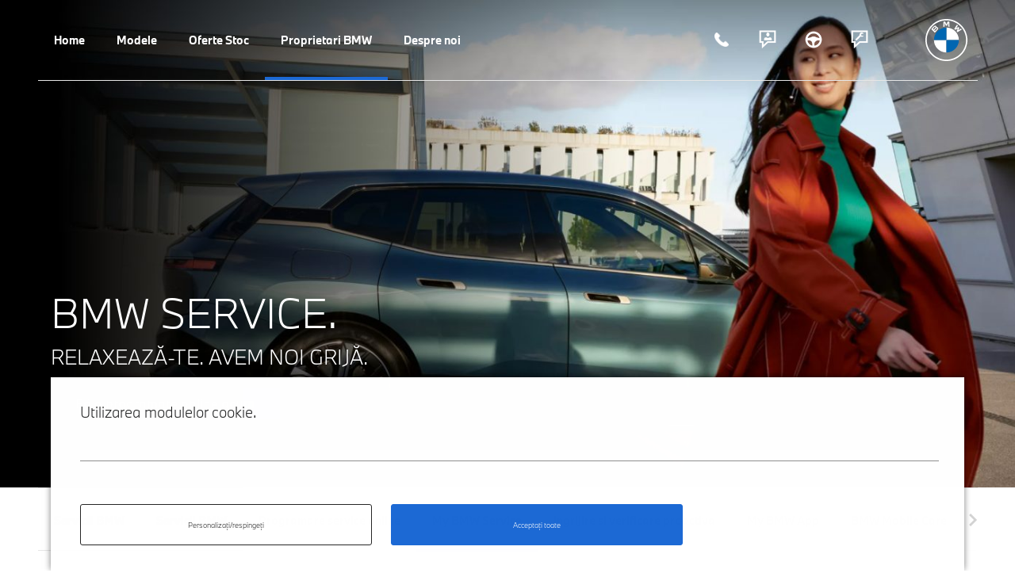

--- FILE ---
content_type: text/html; charset=UTF-8
request_url: https://bmw-bavaria.ro/my-bmw-service/
body_size: 15954
content:
<!DOCTYPE html>
<html lang="ro-RO">
<head>
		<script>(function(w,d,s,l,i){w[l]=w[l]||[];w[l].push({'gtm.start':
	new Date().getTime(),event:'gtm.js'});var f=d.getElementsByTagName(s)[0],
	j=d.createElement(s),dl=l!='dataLayer'?'&l='+l:'';j.async=true;j.src=
	'https://www.googletagmanager.com/gtm.js?id='+i+dl;f.parentNode.insertBefore(j,f);
	})(window,document,'script','dataLayer','GTM-NJSC4GT');</script>

	<script type="text/javascript" src="https://www.bmw.com/etc/clientlibs/wcmp/consentcontroller.fallback/epaas.js" onload="epaas.api.initialize({tenant: 'bmw-bavaria_ro', locale: 'ro_RO', async: false})"></script>
	<script type="text/javascript">
		(window.p15r = window.p15r || []).push({action:"preload", processingId: ["BaseTracking", "GoogleTagManager"], params: {
				notifyOnly: true,
		    gtmDataLayer: "dataLayer",
		    //gtmId: "GTM-NJSC4GT",
		    notifyOn: ["GoogleAnalytics", "GoogleAdvertising", "OptimWP", "fbPagePixel", "fbPagePixel", "AdformRetargeting", "CriteoPixel", "TikTokPixel", "RTB_House"], 
		}})
	</script>

<!-- ePaaS -->
<!--<script src="https://www.bmw.com/etc/clientlibs/wcmp/consentcontroller.fallback/epaas.js"
        onload="epaas.api.initialize({ tenant:'bmw-bavaria_ro', locale:'ro_RO', async:true })"
        type="text/javascript"></script>-->

<!-- p15r loads GTM after consent + emits events to GTM -->
<!--<script>
(function(){
  function wireFacebookListener(){
    try {
      console.log('[ePaaS] API info:', epaas.api.getApiInfo && epaas.api.getApiInfo());
      console.log('[ePaaS] fbPagePixel available?', epaas.api.isProcessingAvailable('fbPagePixel'));
      console.log('[ePaaS] fbPagePixel allowed NOW?', epaas.api.isUsageAllowed('fbPagePixel'));
      console.log('[ePaaS] GoogleAdvertising available?', epaas.api.isProcessingAvailable('GoogleAdvertising'));
      console.log('[ePaaS] GoogleAdvertising allowed NOW?', epaas.api.isUsageAllowed('GoogleAdvertising'));
      console.log('[ePaaS] GoogleAnalytics available?', epaas.api.isProcessingAvailable('GoogleAnalytics'));
      console.log('[ePaaS] GoogleAnalytics allowed NOW?', epaas.api.isUsageAllowed('GoogleAnalytics'));
      console.log('[ePaaS] OptimWP available?', epaas.api.isProcessingAvailable('OptimWP'));
      console.log('[ePaaS] OptimWP allowed NOW?', epaas.api.isUsageAllowed('OptimWP'));
      console.log('[ePaaS] CriteoPixel available?', epaas.api.isProcessingAvailable('CriteoPixel'));
      console.log('[ePaaS] CriteoPixel allowed NOW?', epaas.api.isUsageAllowed('CriteoPixel'));
      console.log('[ePaaS] TikTokPixel available?', epaas.api.isProcessingAvailable('TikTokPixel'));
      console.log('[ePaaS] TikTokPixel allowed NOW?', epaas.api.isUsageAllowed('TikTokPixel'));
      console.log('[ePaaS] AdformRetargeting available?', epaas.api.isProcessingAvailable('AdformRetargeting'));
      console.log('[ePaaS] AdformRetargeting allowed NOW?', epaas.api.isUsageAllowed('AdformRetargeting'));
      console.log('[ePaaS] RTB_House available?', epaas.api.isProcessingAvailable('RTB_House'));
      console.log('[ePaaS] RTB_House allowed NOW?', epaas.api.isUsageAllowed('RTB_House'));
      console.log('[ePaaS] Matomo available?', epaas.api.isProcessingAvailable('Matomo'));
      console.log('[ePaaS] Matomo allowed NOW?', epaas.api.isUsageAllowed('Matomo'));

      // If this logs false, you likely need a different processingId (e.g. 'FacebookPixel')
      if (!epaas.api.isProcessingAvailable('fbPagePixel')) {
        console.warn('[ePaaS] ProcessingId "fbPagePixel" not found in tenant metadata. Try the exact ID configured for your tenant.');
      }

      epaas.api.registerOnUserConsentChange('fbPagePixel', function(state){
        console.log('[ePaaS] fbPagePixel consent changed:', state);
        if (state === 'REVOKED') {
          window.dataLayer = window.dataLayer || [];
          dataLayer.push({ event: 'ePaaS_ProcessingRevoked', processingId: 'fbPagePixel' });
          console.log('[ePaaS] Pushed ePaaS_ProcessingRevoked to dataLayer');
        }
      });
      console.log('[ePaaS] Listener registered for fbPagePixel');
    } catch(e) {
      console.error('[ePaaS] Failed to wire listener', e);
    }
  }

  // 1) Preload GTM and set notifyOn for GIVEN
  (window.p15r = window.p15r || []).push({
    action: "preload",
    processingId: ["BaseTracking", "GoogleTagManager"],
    params: {
      gtmDataLayer: "dataLayer",
      gtmId: "GTM-NJSC4GT",
      notifyOn: ["fbPagePixel", "OptimWP", "GoogleAdvertising", "GoogleAnalytics",  "AdformRetargeting", "CriteoPixel", "TikTokPixel", "RTB_House"]
    }
  });

  // 2) When API is ready, attach the revoke listener
  ((window.epaas && window.epaas.api) || window)
    .addEventListener('consentcontroller.api.initialized', wireFacebookListener);

  // Optional: see init failures
  window.addEventListener('consentcontroller.api.notavailable', function(){
    console.warn('[ePaaS] consentcontroller.api.notavailable (metadata/backend issue)');
  });
})();

</script>-->




	
    <meta charset="UTF-8" />
    <meta http-equiv="X-UA-Compatible" content="IE=edge">
	<meta name="viewport" content="width=device-width, initial-scale=1.0, minimum-scale=1.0, maximum-scale=1.0, user-scalable=no">

    <link rel="profile" href="http://gmpg.org/xfn/11" />
    <link rel="pingback" href="https://bmw-bavaria.ro/xmlrpc.php" />
    <link rel="shortcut icon" href="https://bmw-bavaria.ro/wp-content/themes/bmw-dealer-website/images/bmw-favicon.png" />

    
	<!-- This site is optimized with the Yoast SEO plugin v15.9 - https://yoast.com/wordpress/plugins/seo/ -->
	<title>My BMW Service - Automobile Bavaria</title>
	<meta name="robots" content="index, follow, max-snippet:-1, max-image-preview:large, max-video-preview:-1" />
	<link rel="canonical" href="https://bmw-bavaria.ro/my-bmw-service/" />
	<meta property="og:locale" content="ro_RO" />
	<meta property="og:type" content="article" />
	<meta property="og:title" content="My BMW Service - Automobile Bavaria" />
	<meta property="og:description" content="BMW SERVICE. RELAXEAZĂ-TE. AVEM NOI GRIJĂ. Fă o programare online acum Previous Next #WhateverHappens. Tu şi automobilul tău sunteţi pe mâini bune alături de partenerul tău de service BMW. Iar angajamentul nostru privind serviciul Proactive Care este garanţia mobilităţii tale în orice moment. Nu trebuie decât să te relaxezi şi să te bucuri de pachetele [&hellip;]" />
	<meta property="og:url" content="https://bmw-bavaria.ro/my-bmw-service/" />
	<meta property="og:site_name" content="Automobile Bavaria" />
	<meta property="article:modified_time" content="2025-02-11T15:44:51+00:00" />
	<meta name="twitter:card" content="summary" />
	<meta name="twitter:label1" content="Timp estimat pentru citire">
	<meta name="twitter:data1" content="1 minut">
	<script type="application/ld+json" class="yoast-schema-graph">{"@context":"https://schema.org","@graph":[{"@type":"WebSite","@id":"https://bmw-bavaria.ro/#website","url":"https://bmw-bavaria.ro/","name":"Automobile Bavaria","description":"Bine ai venit la Automobile Bavaria, dealerul t\u0103u BMW.","potentialAction":[{"@type":"SearchAction","target":"https://bmw-bavaria.ro/?s={search_term_string}","query-input":"required name=search_term_string"}],"inLanguage":"ro-RO"},{"@type":"WebPage","@id":"https://bmw-bavaria.ro/my-bmw-service/#webpage","url":"https://bmw-bavaria.ro/my-bmw-service/","name":"My BMW Service - Automobile Bavaria","isPartOf":{"@id":"https://bmw-bavaria.ro/#website"},"datePublished":"2021-07-09T11:44:38+00:00","dateModified":"2025-02-11T15:44:51+00:00","breadcrumb":{"@id":"https://bmw-bavaria.ro/my-bmw-service/#breadcrumb"},"inLanguage":"ro-RO","potentialAction":[{"@type":"ReadAction","target":["https://bmw-bavaria.ro/my-bmw-service/"]}]},{"@type":"BreadcrumbList","@id":"https://bmw-bavaria.ro/my-bmw-service/#breadcrumb","itemListElement":[{"@type":"ListItem","position":1,"item":{"@type":"WebPage","@id":"https://bmw-bavaria.ro/","url":"https://bmw-bavaria.ro/","name":"Home"}},{"@type":"ListItem","position":2,"item":{"@type":"WebPage","@id":"https://bmw-bavaria.ro/my-bmw-service/","url":"https://bmw-bavaria.ro/my-bmw-service/","name":"My BMW Service"}}]}]}</script>
	<!-- / Yoast SEO plugin. -->


<link rel='dns-prefetch' href='//maps.googleapis.com' />
<link rel='dns-prefetch' href='//vjs.zencdn.net' />
<link rel='dns-prefetch' href='//www.google.com' />
<link rel='dns-prefetch' href='//s.w.org' />
<link rel="alternate" type="application/rss+xml" title="Automobile Bavaria &raquo; Flux" href="https://bmw-bavaria.ro/feed/" />
<link rel="alternate" type="application/rss+xml" title="Automobile Bavaria &raquo; Flux comentarii" href="https://bmw-bavaria.ro/comments/feed/" />
<link rel='stylesheet' id='wp-block-library-css'  href='https://bmw-bavaria.ro/wp-includes/css/dist/block-library/style.min.css?ver=b26f494c2dd960f39a375fa03e71a196' type='text/css' media='all' />
<link rel='stylesheet' id='contact-form-7-css'  href='https://bmw-bavaria.ro/wp-content/plugins/contact-form-7/includes/css/styles.css?ver=5.4' type='text/css' media='all' />
<link rel='stylesheet' id='siteorigin-panels-front-css'  href='https://bmw-bavaria.ro/wp-content/plugins/siteorigin-panels/css/front-flex.min.css?ver=2.11.8' type='text/css' media='all' />
<link rel='stylesheet' id='video-js-css'  href='https://vjs.zencdn.net/7.18.1/video-js.css?ver=2.2.91' type='text/css' media='all' />
<link rel='stylesheet' id='bmw-dealer-website-css'  href='https://bmw-bavaria.ro/wp-content/themes/bmw-dealer-website/style.css?ver=2.2.91' type='text/css' media='all' />
<script type='text/javascript' src='https://bmw-bavaria.ro/wp-includes/js/jquery/jquery.min.js?ver=3.5.1' id='jquery-core-js'></script>
<script type='text/javascript' src='https://bmw-bavaria.ro/wp-includes/js/jquery/jquery-migrate.min.js?ver=3.3.2' id='jquery-migrate-js'></script>
<link rel="https://api.w.org/" href="https://bmw-bavaria.ro/wp-json/" /><link rel="alternate" type="application/json" href="https://bmw-bavaria.ro/wp-json/wp/v2/pages/58760" /><link rel="EditURI" type="application/rsd+xml" title="RSD" href="https://bmw-bavaria.ro/xmlrpc.php?rsd" />
<link rel="wlwmanifest" type="application/wlwmanifest+xml" href="https://bmw-bavaria.ro/wp-includes/wlwmanifest.xml" /> 

<link rel='shortlink' href='https://bmw-bavaria.ro/?p=58760' />
<link rel="alternate" type="application/json+oembed" href="https://bmw-bavaria.ro/wp-json/oembed/1.0/embed?url=https%3A%2F%2Fbmw-bavaria.ro%2Fmy-bmw-service%2F" />
<link rel="alternate" type="text/xml+oembed" href="https://bmw-bavaria.ro/wp-json/oembed/1.0/embed?url=https%3A%2F%2Fbmw-bavaria.ro%2Fmy-bmw-service%2F&#038;format=xml" />
            <style type="text/css"></style>            <style type="text/css"></style>            <style type="text/css"></style>            <style type="text/css"></style>            <style type="text/css"></style>            <style type="text/css"></style>            <style type="text/css"></style>                <style type="text/css" media="all"
                       id="siteorigin-panels-layouts-head">/* Layout 58760 */ #pgc-58760-0-0 { width:100%;width:calc(100% - ( 0 * 30px ) ) } #pl-58760 .so-panel { margin-bottom:30px } #pl-58760 .so-panel:last-child { margin-bottom:0px } @media (max-width:780px){ #pg-58760-0.panel-no-style, #pg-58760-0.panel-has-style > .panel-row-style { -webkit-flex-direction:column;-ms-flex-direction:column;flex-direction:column } #pg-58760-0 > .panel-grid-cell , #pg-58760-0 > .panel-row-style > .panel-grid-cell { width:100%;margin-right:0 } #pg-58760-0 { margin-bottom:px } #pl-58760 .panel-grid-cell { padding:0 } #pl-58760 .panel-grid .panel-grid-cell-empty { display:none } #pl-58760 .panel-grid .panel-grid-cell-mobile-last { margin-bottom:0px }  } </style>		<style type="text/css" id="wp-custom-css">
			.cookie-control-box {
	padding:40px 20px 40px 20px;
	background-color:#e6e6e6;
}
.cookie-control-box h3 {
	font-size:36px;
}

.page-id-55897 .bmw-embed.bmw-widgets iframe {
  min-height: 0;
}

		</style>
		
	<script type="text/javascript">
		
        var dealerPreselectionCode = '31520_Bucuresti%20-%20Automobile%20Bavaria'
	</script>

    
<!-- Google Tag Manager -->
<!--<script>(function(w,d,s,l,i){w[l]=w[l]||[];w[l].push({'gtm.start':
new Date().getTime(),event:'gtm.js'});var f=d.getElementsByTagName(s)[0],
j=d.createElement(s),dl=l!='dataLayer'?'&l='+l:'';j.async=true;j.src=
'https://www.googletagmanager.com/gtm.js?id='+i+dl;f.parentNode.insertBefore(j,f);
})(window,document,'script','dataLayer','GTM-NJSC4GT');</script>-->
<!-- End Google Tag Manager -->
<!--<script src="https://chatbot.optim.biz/assets/modules/creatory/vAB2.js"></script>-->

    
<style type="text/css">
	.no-scroll {overflow:hidden};
</style>

<script type="text/javascript">
	jQuery(document).ready(function() {
		
		if(jQuery("body").hasClass("page-id-16592")) {

			jQuery('body').addClass("no-scroll");

			counter = 0;

            var interval = setInterval(function() {
                counter++;

	            if(counter < 11) {
	            	jQuery('html, body').scrollTop(0);
	            } else if ( counter >= 11) {
					jQuery('body').removeClass("no-scroll");

	            }

            }, 200); 

		}

	})
</script>

</head>

<body class="page-template-default page page-id-58760 siteorigin-panels siteorigin-panels-before-js bmw-nosticky">
    <!-- Google Tag Manager (noscript) -->
<!--<noscript><iframe src="https://www.googletagmanager.com/ns.html?id=GTM-NJSC4GT"
height="0" width="0" style="display:none;visibility:hidden"></iframe></noscript>-->
<!-- End Google Tag Manager (noscript) -->


    								    <header id="masthead" class="" role="banner">
		    <div class="container">
			    <button class="main-menu-open">
				    <span class="menu-item-bar"></span>
				    <span class="menu-item-bar"></span>
				    <span class="menu-item-bar"></span>
			    </button>
			    <button class="main-menu-close">
				    <span class="menu-item-bar"></span>
				    <span class="menu-item-bar"></span>
			    </button>
			    <div id="site-branding">
				    <a id="logo" href="https://bmw-bavaria.ro/" rel="home">
					    Automobile Bavaria				    </a>
			    </div><!-- /.site-branding -->
			    <ul id="right-menu" class="nav navbar-nav"><li id="menu-item-839" class="icon-phone menu-item menu-item-type-custom menu-item-object-custom menu-item-839"><a title="Contactează-ne" href="tel:+40212006263">+40 212 006 263</a></li><li id="menu-item-20697" class="icon-contact menu-item menu-item-type-post_type menu-item-object-page menu-item-20697"><a title="Contact şi program" href="https://bmw-bavaria.ro/contact-program/">Contact &amp; Program</a></li><li id="menu-item-840" class="icon-request-test menu-item menu-item-type-custom menu-item-object-custom menu-item-840"><a title="Programează-te la test drive" href="/contact-program/?motiv-contact=Test+Drive#contact">Test Drive</a></li><li id="menu-item-23834" class="icon-request-service menu-item menu-item-type-custom menu-item-object-custom menu-item-23834"><a title="Programează-te la service" target="_blank" rel="noopener" href="https://booking.automobilebavaria.ro/automobile-bavaria">Programare service</a></li></ul>			    <nav class="main-menu-container"><ul id="main-menu" class="bmw-nav bmw-nav-level-1"><li id="menu-item-88923" class="menu-item menu-item-type-post_type menu-item-object-page menu-item-home menu-item-88923"><a href="https://bmw-bavaria.ro/" data-bmw-nav-level="1"><span>Home</span></a><div class="bmw-nav-level bmw-nav-level-2"></div><!-- /.bmw-nav-level.bmw-nav-level-2--></li><li id="menu-item-23778" class="menu-item menu-item-type-custom menu-item-object-custom menu-item-has-children menu-item-23778"><a href="#" data-bmw-nav-level="1"><span>Modele</span></a><div class="bmw-nav-level bmw-nav-level-2"><ul class="sub-menu"><li id="menu-item-23781" class="menu-item menu-item-type-post_type menu-item-object-page menu-item-23781 item menu-item-has-children"><a href="https://bmw-bavaria.ro/modele-bmw/" data-bmw-nav-level="2"><span>Automobile noi</span></a><div class="bmw-nav-level bmw-nav-level-3 bmw-nav-models">
<img class="main-menu-img img-responsive" src="https://bmw-bavaria.ro/wp-content/uploads/sites/2/2021/12/toate-seriile-bmw-new.png"  alt="toate seriile bmw automobile bavaria">
<a href="https://bmw-bavaria.ro/modele-bmw/" class="btn btn-primary">Descoperă toate modelele</a></div><!-- /.bmw-nav-level.bmw-nav-level-3--></li><li id="menu-item-64707" class="menu-item menu-item-type-custom menu-item-object-custom menu-item-64707 item"><a target="_blank" rel="noopener" href="https://automobilebavaria.ro/oferte-limitate/" data-bmw-nav-level="2"><span>Stoc automobile noi</span></a><div class="bmw-nav-level bmw-nav-level-3 "></div><!-- /.bmw-nav-level.bmw-nav-level-3--></li><li id="menu-item-23785" class="menu-item menu-item-type-custom menu-item-object-custom menu-item-23785 item"><a target="_blank" rel="noopener" href="https://oferte.bmw.ro/rulate/?perm_dealer_id=079" data-bmw-nav-level="2"><span>Stoc automobile rulate</span></a><div class="bmw-nav-level bmw-nav-level-3 "></div><!-- /.bmw-nav-level.bmw-nav-level-3--></li></ul></div><!-- /.bmw-nav-level.bmw-nav-level-2--></li><li id="menu-item-64708" class="menu-item menu-item-type-custom menu-item-object-custom menu-item-64708"><a target="_blank" rel="noopener" href="https://automobilebavaria.ro/oferte/" data-bmw-nav-level="1"><span>Oferte Stoc</span></a><div class="bmw-nav-level bmw-nav-level-2"></div><!-- /.bmw-nav-level.bmw-nav-level-2--></li><li id="menu-item-23779" class="menu-item menu-item-type-custom menu-item-object-custom current-menu-ancestor menu-item-has-children menu-item-23779"><a href="#" data-bmw-nav-level="1"><span>Proprietari BMW</span></a><div class="bmw-nav-level bmw-nav-level-2"><ul class="sub-menu"><li id="menu-item-23791" class="menu-item menu-item-type-custom menu-item-object-custom menu-item-has-children menu-item-23791 item"><a href="#" data-bmw-nav-level="2"><span>Piese si Accesorii BMW</span></a><div class="bmw-nav-level bmw-nav-level-3 ">
<img class="main-menu-img img-responsive" src="https://bmw-bavaria.ro/wp-content/uploads/sites/2/2022/02/Oferte-BMW-Automobile-Bavaria.jpg"  alt="Oferte BMW Automobile Bavaria"><ul class="sub-menu"><li id="menu-item-66785" class="menu-item menu-item-type-post_type menu-item-object-page menu-item-66785"><a href="https://bmw-bavaria.ro/accesorii-originale-bmw/" data-bmw-nav-level="3"><span>Accesorii originale BMW</span></a><div class="bmw-nav-level bmw-nav-level-4"></li><li id="menu-item-96183" class="menu-item menu-item-type-post_type menu-item-object-page menu-item-96183"><a href="https://bmw-bavaria.ro/roti-originale-bmw/" data-bmw-nav-level="3"><span>Roţi și anvelope originale BMW</span></a><div class="bmw-nav-level bmw-nav-level-4"></li><li id="menu-item-36204" class="menu-item menu-item-type-custom menu-item-object-custom menu-item-36204"><a target="_blank" rel="noopener" href="https://oferte.automobilebavaria.ro/lifestyle/" data-bmw-nav-level="3"><span>BMW Lifestyle</span></a><div class="bmw-nav-level bmw-nav-level-4"></li></ul></div><!-- /.bmw-nav-level.bmw-nav-level-3--></li><li id="menu-item-23792" class="menu-item menu-item-type-custom menu-item-object-custom current-menu-ancestor current-menu-parent menu-item-has-children menu-item-23792 item"><a href="#" data-bmw-nav-level="2"><span>Servicii BMW</span></a><div class="bmw-nav-level bmw-nav-level-3 ">
<img class="main-menu-img img-responsive" src="https://bmw-bavaria.ro/wp-content/uploads/sites/2/2022/02/Servicii-BMW-Automobile-Bavaria-2.jpg"  alt="Servicii BMW Automobile Bavaria"><ul class="sub-menu"><li id="menu-item-23793" class="menu-item menu-item-type-post_type menu-item-object-page menu-item-23793"><a href="https://bmw-bavaria.ro/servicii-bmw/" data-bmw-nav-level="3"><span>Servicii BMW</span></a><div class="bmw-nav-level bmw-nav-level-4"></li><li id="menu-item-108388" class="menu-item menu-item-type-post_type menu-item-object-page menu-item-108388"><a href="https://bmw-bavaria.ro/servicii-bmw/programare-service-online/" data-bmw-nav-level="3"><span>Programare service online</span></a><div class="bmw-nav-level bmw-nav-level-4"></li><li id="menu-item-58776" class="menu-item menu-item-type-post_type menu-item-object-page current-menu-item page_item page-item-58760 current_page_item menu-item-58776"><a href="https://bmw-bavaria.ro/my-bmw-service/" aria-current="page" data-bmw-nav-level="3"><span>My BMW Service</span></a><div class="bmw-nav-level bmw-nav-level-4"></li><li id="menu-item-95028" class="menu-item menu-item-type-post_type menu-item-object-page menu-item-95028"><a href="https://bmw-bavaria.ro/ingrijire-si-verificare-proactiva/" data-bmw-nav-level="3"><span>Ingrijire si verificare proactiva</span></a><div class="bmw-nav-level bmw-nav-level-4"></li><li id="menu-item-95047" class="menu-item menu-item-type-post_type menu-item-object-page menu-item-95047"><a href="https://bmw-bavaria.ro/my-bmw-app/" data-bmw-nav-level="3"><span>My BMW App</span></a><div class="bmw-nav-level bmw-nav-level-4"></li><li id="menu-item-40010" class="menu-item menu-item-type-post_type menu-item-object-page menu-item-40010"><a href="https://bmw-bavaria.ro/bmw-mobile-care/" data-bmw-nav-level="3"><span>BMW Mobile Care</span></a><div class="bmw-nav-level bmw-nav-level-4"></li><li id="menu-item-23798" class="menu-item menu-item-type-post_type menu-item-object-page menu-item-23798"><a href="https://bmw-bavaria.ro/call-center/" data-bmw-nav-level="3"><span>Call center</span></a><div class="bmw-nav-level bmw-nav-level-4"></li><li id="menu-item-23795" class="menu-item menu-item-type-post_type menu-item-object-page menu-item-23795"><a href="https://bmw-bavaria.ro/verificarea-si-intretinerea-auto/" data-bmw-nav-level="3"><span>Verificarea și întreținerea auto</span></a><div class="bmw-nav-level bmw-nav-level-4"></li><li id="menu-item-23797" class="menu-item menu-item-type-post_type menu-item-object-page menu-item-23797"><a href="https://bmw-bavaria.ro/reparatii-mecanice-si-electrice/" data-bmw-nav-level="3"><span>Reparaţii mecanice și electrice</span></a><div class="bmw-nav-level bmw-nav-level-4"></li><li id="menu-item-23796" class="menu-item menu-item-type-post_type menu-item-object-page menu-item-23796"><a href="https://bmw-bavaria.ro/tinichigerie-si-vopsitorie/" data-bmw-nav-level="3"><span>Tinichigerie și Vopsitorie</span></a><div class="bmw-nav-level bmw-nav-level-4"></li><li id="menu-item-23794" class="menu-item menu-item-type-post_type menu-item-object-page menu-item-23794"><a href="https://bmw-bavaria.ro/service-rapid/" data-bmw-nav-level="3"><span>Service Rapid</span></a><div class="bmw-nav-level bmw-nav-level-4"></li><li id="menu-item-23802" class="menu-item menu-item-type-post_type menu-item-object-page menu-item-23802"><a href="https://bmw-bavaria.ro/detailing/" data-bmw-nav-level="3"><span>Detailing</span></a><div class="bmw-nav-level bmw-nav-level-4"></li><li id="menu-item-23801" class="menu-item menu-item-type-post_type menu-item-object-page menu-item-23801"><a href="https://bmw-bavaria.ro/door-to-door/" data-bmw-nav-level="3"><span>Door to door</span></a><div class="bmw-nav-level bmw-nav-level-4"></li><li id="menu-item-23800" class="menu-item menu-item-type-post_type menu-item-object-page menu-item-23800"><a href="https://bmw-bavaria.ro/autoconstatare/" data-bmw-nav-level="3"><span>Autoconstatare</span></a><div class="bmw-nav-level bmw-nav-level-4"></li><li id="menu-item-29792" class="menu-item menu-item-type-custom menu-item-object-custom menu-item-29792"><a target="_blank" rel="noopener" href="https://www.bavariamobility.ro/" data-bmw-nav-level="3"><span>Rent a car</span></a><div class="bmw-nav-level bmw-nav-level-4"></li></ul></div><!-- /.bmw-nav-level.bmw-nav-level-3--></li><li id="menu-item-96316" class="menu-item menu-item-type-custom menu-item-object-custom menu-item-has-children menu-item-96316 item"><a href="#" data-bmw-nav-level="2"><span>Oferte service BMW</span></a><div class="bmw-nav-level bmw-nav-level-3 "><ul class="sub-menu"><li id="menu-item-23787" class="menu-item menu-item-type-post_type menu-item-object-page menu-item-23787"><a href="https://bmw-bavaria.ro/oferte-speciale-bmw/" data-bmw-nav-level="3"><span>Oferte Speciale BMW</span></a><div class="bmw-nav-level bmw-nav-level-4"></li><li id="menu-item-55942" class="menu-item menu-item-type-post_type menu-item-object-page menu-item-55942"><a href="https://bmw-bavaria.ro/bmw-service-inclusive-2/" data-bmw-nav-level="3"><span>BMW Service Inclusive</span></a><div class="bmw-nav-level bmw-nav-level-4"></li><li id="menu-item-52912" class="menu-item menu-item-type-post_type menu-item-object-page menu-item-52912"><a href="https://bmw-bavaria.ro/bmw-service-5/" data-bmw-nav-level="3"><span>BMW Service 5+</span></a><div class="bmw-nav-level bmw-nav-level-4"></li></ul></div><!-- /.bmw-nav-level.bmw-nav-level-3--></li></ul></div><!-- /.bmw-nav-level.bmw-nav-level-2--></li><li id="menu-item-23780" class="menu-item menu-item-type-custom menu-item-object-custom menu-item-has-children menu-item-23780"><a href="#" data-bmw-nav-level="1"><span>Despre noi</span></a><div class="bmw-nav-level bmw-nav-level-2"><ul class="sub-menu"><li id="menu-item-23805" class="menu-item menu-item-type-custom menu-item-object-custom menu-item-has-children menu-item-23805 item"><a href="/echipa/" data-bmw-nav-level="2"><span>Echipa</span></a><div class="bmw-nav-level bmw-nav-level-3 ">
<img class="main-menu-img img-responsive" src="https://bmw-bavaria.ro/wp-content/uploads/sites/2/2019/06/despre-noi-automobile-bavaria.jpg"  alt="despre noi sediul automobile bavaria"><ul class="sub-menu"><li id="menu-item-23806" class="menu-item menu-item-type-post_type menu-item-object-page menu-item-23806"><a href="https://bmw-bavaria.ro/echipa-arad/" data-bmw-nav-level="3"><span>Echipa – Arad</span></a><div class="bmw-nav-level bmw-nav-level-4"></li><li id="menu-item-23807" class="menu-item menu-item-type-post_type menu-item-object-page menu-item-23807"><a href="https://bmw-bavaria.ro/echipa-bacau/" data-bmw-nav-level="3"><span>Echipa – Bacău</span></a><div class="bmw-nav-level bmw-nav-level-4"></li><li id="menu-item-23808" class="menu-item menu-item-type-post_type menu-item-object-page menu-item-23808"><a href="https://bmw-bavaria.ro/echipa-brasov/" data-bmw-nav-level="3"><span>Echipa – Braşov</span></a><div class="bmw-nav-level bmw-nav-level-4"></li><li id="menu-item-23809" class="menu-item menu-item-type-post_type menu-item-object-page menu-item-23809"><a href="https://bmw-bavaria.ro/echipa-baneasa/" data-bmw-nav-level="3"><span>Echipa – Bucureşti Băneasa</span></a><div class="bmw-nav-level bmw-nav-level-4"></li><li id="menu-item-23810" class="menu-item menu-item-type-post_type menu-item-object-page menu-item-23810"><a href="https://bmw-bavaria.ro/echipa-militari/" data-bmw-nav-level="3"><span>Echipa – Bucureşti Militari</span></a><div class="bmw-nav-level bmw-nav-level-4"></li><li id="menu-item-23811" class="menu-item menu-item-type-post_type menu-item-object-page menu-item-23811"><a href="https://bmw-bavaria.ro/echipa-cluj/" data-bmw-nav-level="3"><span>Echipa – Cluj Napoca</span></a><div class="bmw-nav-level bmw-nav-level-4"></li><li id="menu-item-23812" class="menu-item menu-item-type-post_type menu-item-object-page menu-item-23812"><a href="https://bmw-bavaria.ro/echipa-constanta/" data-bmw-nav-level="3"><span>Echipa – Constanţa</span></a><div class="bmw-nav-level bmw-nav-level-4"></li><li id="menu-item-23813" class="menu-item menu-item-type-post_type menu-item-object-page menu-item-23813"><a href="https://bmw-bavaria.ro/echipa-craiova/" data-bmw-nav-level="3"><span>Echipa – Craiova</span></a><div class="bmw-nav-level bmw-nav-level-4"></li><li id="menu-item-23814" class="menu-item menu-item-type-post_type menu-item-object-page menu-item-23814"><a href="https://bmw-bavaria.ro/echipa-otopeni/" data-bmw-nav-level="3"><span>Echipa – Otopeni</span></a><div class="bmw-nav-level bmw-nav-level-4"></li><li id="menu-item-23815" class="menu-item menu-item-type-post_type menu-item-object-page menu-item-23815"><a href="https://bmw-bavaria.ro/echipa-sibiu/" data-bmw-nav-level="3"><span>Echipa – Sibiu</span></a><div class="bmw-nav-level bmw-nav-level-4"></li><li id="menu-item-23816" class="menu-item menu-item-type-post_type menu-item-object-page menu-item-23816"><a href="https://bmw-bavaria.ro/echipa-mures/" data-bmw-nav-level="3"><span>Echipa – Târgu Mureş</span></a><div class="bmw-nav-level bmw-nav-level-4"></li><li id="menu-item-23817" class="menu-item menu-item-type-post_type menu-item-object-page menu-item-23817"><a href="https://bmw-bavaria.ro/echipa-timisoara/" data-bmw-nav-level="3"><span>Echipa – Timişoara</span></a><div class="bmw-nav-level bmw-nav-level-4"></li><li id="menu-item-199913" class="menu-item menu-item-type-post_type menu-item-object-page menu-item-199913"><a href="https://bmw-bavaria.ro/echipa-jilava/" data-bmw-nav-level="3"><span>Echipa – Bucureşti Jilava</span></a><div class="bmw-nav-level bmw-nav-level-4"></li></ul></div><!-- /.bmw-nav-level.bmw-nav-level-3--></li><li id="menu-item-23826" class="menu-item menu-item-type-post_type menu-item-object-page menu-item-23826 item"><a href="https://bmw-bavaria.ro/blog/" data-bmw-nav-level="2"><span>Blog</span></a><div class="bmw-nav-level bmw-nav-level-3 "></div><!-- /.bmw-nav-level.bmw-nav-level-3--></li><li id="menu-item-23827" class="menu-item menu-item-type-post_type menu-item-object-page menu-item-23827 item"><a href="https://bmw-bavaria.ro/contact-program/" data-bmw-nav-level="2"><span>Contact &amp; Program</span></a><div class="bmw-nav-level bmw-nav-level-3 "></div><!-- /.bmw-nav-level.bmw-nav-level-3--></li></ul></div><!-- /.bmw-nav-level.bmw-nav-level-2--></li></ul></nav>		    </div><!-- /.site-navigation.container -->

	    </header><!-- /#masthead -->

    
    <div id="site-content">

	    <div id="special-navigation-bar" class="container">
		    <ul class="special-navigation-bar-carousel">
			    <!-- Populated by JavaScript based on main menu items -->
		    </ul>
	    </div><!-- /#special-navigation-bar -->
<article id="post-58760" class="post-58760 page type-page status-publish hentry">

    <div class="page-content">
        <div><div><div><div class="so-widget-bmw-hero so-widget-bmw-hero-default-d75171398898">
<div class="bmw-hero bmw-widgets">
    
    <div id="carousel-58515b636b79b" class="carousel slide  single-slide" data-ride="carousel" data-interval="0">

        <!-- Slides -->
        <div class="carousel-inner" role="listbox">
                           
                <div class="item has-mobile-image active bmw-style- menu-nosticky-text-light">

                    <!-- mobile image -->
	                                        <img class="image img-responsive mobile-image visible-xs" src="https://bmw-bavaria.ro/wp-content/uploads/sites/2/2025/02/BMW-Service_mobile_AutomobileBavaria.jpg">
	                
                    <!-- tablet image -->
                    <img class="image img-responsive" src="https://bmw-bavaria.ro/wp-content/uploads/sites/2/2025/02/image_header_pagina-1.jpg" sizes="100vw" srcset="https://bmw-bavaria.ro/wp-content/uploads/sites/2/2025/02/image_header_pagina-1.jpg 1537w, https://bmw-bavaria.ro/wp-content/uploads/sites/2/2025/02/image_header_pagina-1-300x131.jpg 300w, https://bmw-bavaria.ro/wp-content/uploads/sites/2/2025/02/image_header_pagina-1-1024x446.jpg 1024w, https://bmw-bavaria.ro/wp-content/uploads/sites/2/2025/02/image_header_pagina-1-768x335.jpg 768w, https://bmw-bavaria.ro/wp-content/uploads/sites/2/2025/02/image_header_pagina-1-360x157.jpg 360w, https://bmw-bavaria.ro/wp-content/uploads/sites/2/2025/02/image_header_pagina-1-520x227.jpg 520w, https://bmw-bavaria.ro/wp-content/uploads/sites/2/2025/02/image_header_pagina-1-440x192.jpg 440w, https://bmw-bavaria.ro/wp-content/uploads/sites/2/2025/02/image_header_pagina-1-980x427.jpg 980w, https://bmw-bavaria.ro/wp-content/uploads/sites/2/2025/02/image_header_pagina-1-600x262.jpg 600w, https://bmw-bavaria.ro/wp-content/uploads/sites/2/2025/02/image_header_pagina-1-1200x523.jpg 1200w" alt="BMW Service">
                    
                    <!-- desktop image -->
                    <div class="background" style="background-image: url('https://bmw-bavaria.ro/wp-content/uploads/sites/2/2025/02/image_header_pagina-1.jpg');">
                        <div class="container text-light">

                            <div class="content-position" style="top: 60%; left: 5%;">

                                <h1 class="title"><span style="font-size:50px;line-height:50px">BMW SERVICE.<br />
</span></h1>
                                <h3 class="subtitle">RELAXEAZĂ-TE. AVEM NOI GRIJĂ. </h3>
                                <div class="buttons row">
                                    <div class="col-xs-12 col-sm-6 col-md-3 ">
                                        <a class="btn btn-bmw btn-block btn-blue"
                                           href="https://booking.optim.biz/automobile-bavaria"
                                           target="_blank"
										                                           >
                                            Fă o programare online acum                                        </a>
                                    </div>
                                    <div class="col-md-9"></div><div class="clearfix visible-md-block visible-lg-block"></div>
                                    <div class="col-xs-12 col-sm-6 col-md-3 ">
                                        <a class="btn btn-bmw btn-block btn-grey"
                                           href="#"
                                           target="_self"
	                                                                                >
                                                                                    </a>
                                    </div><!-- col-sm-12 -->
                                </div><!-- /.buttons.row -->
                            </div>

                         </div><!-- /.container -->

                                            </div><!-- /.background -->
                </div><!-- /.item -->
                    </div><!-- /.carousel-inner -->

        <!-- Indicators -->
        <ol class="carousel-indicators">
                            <li data-target="#carousel-58515b636b79b" data-slide-to="0" class="active"></li>
                    </ol>

        <!-- Controls -->
        <a class="left carousel-control" href="#carousel-58515b636b79b" role="button" data-slide="prev">
            <div class="icon"></div>
            <span class="sr-only">Previous</span>
        </a>
        <a class="right carousel-control" href="#carousel-58515b636b79b" role="button" data-slide="next">
            <div class="icon"></div>
            <span class="sr-only">Next</span>
        </a>
    </div><!-- /#carousel.carousel-slide -->

    </div><!-- /.bmw-hero.bmw-widgets --></div><div class="so-widget-bmw-content so-widget-bmw-content-default-d75171398898">
<div class="bmw-content bmw-widgets bmw-style- container">
                <div class="content">
                        <div class="one-column">
                <p>#WhateverHappens. Tu şi automobilul tău sunteţi pe mâini bune alături de partenerul tău de service BMW. Iar angajamentul nostru privind serviciul Proactive Care este garanţia mobilităţii tale în orice moment. Nu trebuie decât să te relaxezi şi să te bucuri de pachetele noastre personalizate BMW Service Inclusive. Sau poţi profită de preţurile noastre atractive cu BMW Service 5+. Avem oferta ideală pentru tine. Pentru toate nevoile tale, pentru fiecare model BMW şi pentru mulţi kilometri fără stres rulaţi cu modelul tău BMW.</p>
            </div>
        </div>
    </div><!-- /.bmw-content.bmw-widgets.container -->
</div><div class="so-widget-bmw-content so-widget-bmw-content-default-d75171398898">
<div class="bmw-content bmw-widgets bmw-style- container">
            <h2 class="title h1">AVANTAJELE TALE DINTR-O PRIVIRE.</h2>
                <div class="content">
                        <div class="one-column">
                            </div>
        </div>
    </div><!-- /.bmw-content.bmw-widgets.container -->
</div><div class="so-widget-bmw-teaser so-widget-bmw-teaser-default-d75171398898"><div class="bmw-teaser bmw-widgets container">
    <h2 class="widget-title"></h2>
    <div class="row">
                    <div class="col-md-6">
                <a href="" target="_self">
                    <div class="teaser">
                                                    <img class="img-responsive" src="https://bmw-bavaria.ro/wp-content/uploads/sites/2/2025/02/OFERTE-DE-SERVICE-BMW.jpg" sizes="(min-width: 521px) 440px, (min-width: 981px) 300px, 100vw" srcset="" alt="OFERTE DE SERVICE BMW">
                                                                            <h2>O GAMĂ DIVERSIFICATĂ DE OFERTE DE SERVICE.</h2>
                                                                                            </div><!-- /.teaser -->
                </a>
            </div><!-- /.col-* -->
                    <div class="col-md-6">
                <a href="" target="_self">
                    <div class="teaser">
                                                    <img class="img-responsive" src="https://bmw-bavaria.ro/wp-content/uploads/sites/2/2025/02/calitate_serviciiBMW.jpg" sizes="(min-width: 521px) 440px, (min-width: 981px) 300px, 100vw" srcset="" alt="">
                                                                            <h2>PROACTIVE. CALITATE ŞI EXPERTIZĂ. </h2>
                                                                                            </div><!-- /.teaser -->
                </a>
            </div><!-- /.col-* -->
                    <div class="col-md-6">
                <a href="" target="_self">
                    <div class="teaser">
                                                    <img class="img-responsive" src="https://bmw-bavaria.ro/wp-content/uploads/sites/2/2025/02/RETEA-EXTINSA-DE-SERVICE-URI..jpg" sizes="(min-width: 521px) 440px, (min-width: 981px) 300px, 100vw" srcset="" alt="">
                                                                            <h2>REŢEA EXTINSĂ DE SERVICE-URI.</h2>
                                                                                            </div><!-- /.teaser -->
                </a>
            </div><!-- /.col-* -->
                    <div class="col-md-6">
                <a href="" target="_self">
                    <div class="teaser">
                                                    <img class="img-responsive" src="https://bmw-bavaria.ro/wp-content/uploads/sites/2/2025/02/PIESE-BMW-ORIGINALE..jpg" sizes="(min-width: 521px) 440px, (min-width: 981px) 300px, 100vw" srcset="" alt="">
                                                                            <h2>PIESE BMW ORIGINALE.</h2>
                                                                                            </div><!-- /.teaser -->
                </a>
            </div><!-- /.col-* -->
            </div><!-- /.row -->
</div><!-- /.bmw-teaser.bmw-widgets.container -->
</div><div class="so-widget-bmw-offer so-widget-bmw-offer-default-d75171398898"><div class="bmw-offer bmw-widgets bmw-style- container">
    <div class="row">

        <div class="col-md-6 image-col">
            <img class="img-responsive" src="https://bmw-bavaria.ro/wp-content/uploads/sites/2/2025/02/PROACTIVE_CARE_BMW_DETALII.jpg" sizes="(min-width: 981px) 600px, 100vw" srcset="https://bmw-bavaria.ro/wp-content/uploads/sites/2/2025/02/PROACTIVE_CARE_BMW_DETALII.jpg 624w, https://bmw-bavaria.ro/wp-content/uploads/sites/2/2025/02/PROACTIVE_CARE_BMW_DETALII-300x200.jpg 300w, https://bmw-bavaria.ro/wp-content/uploads/sites/2/2025/02/PROACTIVE_CARE_BMW_DETALII-360x240.jpg 360w, https://bmw-bavaria.ro/wp-content/uploads/sites/2/2025/02/PROACTIVE_CARE_BMW_DETALII-520x347.jpg 520w, https://bmw-bavaria.ro/wp-content/uploads/sites/2/2025/02/PROACTIVE_CARE_BMW_DETALII-440x293.jpg 440w, https://bmw-bavaria.ro/wp-content/uploads/sites/2/2025/02/PROACTIVE_CARE_BMW_DETALII-600x400.jpg 600w" alt="PROACTIVE_CARE_BMW_DETALII">
        </div>

        <div class="col-md-6 content-col">
            <h3 class="title h2">ANGAJAMENTUL NOSTRU FAŢĂ DE TINE PRIVIND SERVICE-UL.</h3>

                            <h5 class="subtitle">
                    BMW Proactive Care                                    </h5><!-- /.subtitle -->
            
            <div class="content">
                <p>Avem grijă de nevoile tale înainte ca acestea să apară. BMW Service cu Proactive Care detectează din timp dacă este nevoie de intervenţii, de la întreţinere sau uzură până la nevoi tehnice. Vei beneficia de asistenţă profesională din partea experţilor noştri BMW, în funcţie de preferinţele tale personale. Ne asigurăm că autovehiculul tău este mereu în parametrii optimi.</p>

                
                                    <a class="bmw-download-link" href="https://bmw-bavaria.ro/ingrijire-si-verificare-proactiva/" target="_self">
                        Descoperă acum                    </a>
                                <a class="btn btn-bmw btn-block btn-blue" href="#" target="_self">
                                    </a>
            </div><!-- .content -->
        </div>
    </div><!-- /.row -->
</div><!-- /.bmw-offer.bmw-widgets.container -->
</div><div class="so-widget-bmw-offer so-widget-bmw-offer-default-d75171398898"><div class="bmw-offer bmw-widgets bmw-style- container">
    <div class="row">

        <div class="col-md-6 image-col">
            <img class="img-responsive" src="https://bmw-bavaria.ro/wp-content/uploads/sites/2/2025/02/BMW-Service-Inclusive.jpg" sizes="(min-width: 981px) 600px, 100vw" srcset="https://bmw-bavaria.ro/wp-content/uploads/sites/2/2025/02/BMW-Service-Inclusive.jpg 624w, https://bmw-bavaria.ro/wp-content/uploads/sites/2/2025/02/BMW-Service-Inclusive-300x200.jpg 300w, https://bmw-bavaria.ro/wp-content/uploads/sites/2/2025/02/BMW-Service-Inclusive-360x240.jpg 360w, https://bmw-bavaria.ro/wp-content/uploads/sites/2/2025/02/BMW-Service-Inclusive-520x347.jpg 520w, https://bmw-bavaria.ro/wp-content/uploads/sites/2/2025/02/BMW-Service-Inclusive-440x293.jpg 440w, https://bmw-bavaria.ro/wp-content/uploads/sites/2/2025/02/BMW-Service-Inclusive-600x400.jpg 600w" alt="BMW Service Inclusive">
        </div>

        <div class="col-md-6 content-col">
            <h3 class="title h2">CALITATE PREMIUM ŞI PĂSTRAREA VALORII PENTRU AUTOMOBILUL TĂU.</h3>

                            <h5 class="subtitle">
                    INSPECŢIE ŞI SERVICE BMW                                    </h5><!-- /.subtitle -->
            
            <div class="content">
                <p>Plăteşti o singură dată şi poţi conduce fără griji. BMW Service Inclusive îţi permite să stabileşti durata sau kilometrajul dorit şi să plăteşti un preţ fix o singură dată. Toate lucrările de service incluse sunt apoi acoperite. Modelul tău BMW este în cele mai bune mâini. La toţi partenerii de service BMW participanţi din întreaga lume.</p>

                
                                    <a class="bmw-download-link" href="https://bmw-bavaria.ro/bmw-service-inclusive-2/" target="_self">
                        Descoperă acum                    </a>
                                <a class="btn btn-bmw btn-block btn-blue" href="#" target="_self">
                                    </a>
            </div><!-- .content -->
        </div>
    </div><!-- /.row -->
</div><!-- /.bmw-offer.bmw-widgets.container -->
</div><div class="so-widget-bmw-offer so-widget-bmw-offer-default-d75171398898"><div class="bmw-offer bmw-widgets bmw-style- container">
    <div class="row">

        <div class="col-md-6 image-col">
            <img class="img-responsive" src="https://bmw-bavaria.ro/wp-content/uploads/sites/2/2025/02/BMW-SERVICE-5..jpg" sizes="(min-width: 981px) 600px, 100vw" srcset="https://bmw-bavaria.ro/wp-content/uploads/sites/2/2025/02/BMW-SERVICE-5..jpg 624w, https://bmw-bavaria.ro/wp-content/uploads/sites/2/2025/02/BMW-SERVICE-5.-300x200.jpg 300w, https://bmw-bavaria.ro/wp-content/uploads/sites/2/2025/02/BMW-SERVICE-5.-360x240.jpg 360w, https://bmw-bavaria.ro/wp-content/uploads/sites/2/2025/02/BMW-SERVICE-5.-520x347.jpg 520w, https://bmw-bavaria.ro/wp-content/uploads/sites/2/2025/02/BMW-SERVICE-5.-440x293.jpg 440w, https://bmw-bavaria.ro/wp-content/uploads/sites/2/2025/02/BMW-SERVICE-5.-600x400.jpg 600w" alt="BMW SERVICE 5+.">
        </div>

        <div class="col-md-6 content-col">
            <h3 class="title h2">BMW SERVICE 5+.</h3>

            
            <div class="content">
                <p>Modelul tău BMW este mai vechi de 5 ani? Profită de preţurile preferenţiale şi de serviciile exclusive BMW pentru a te bucura de siguranţă, păstrarea valorii şi o plăcere de a conduce necompromisă. Preţurile noastre atractive includ utilizarea de piese BMW originale pentru frâne, filtre de combustibil şi microfiltre, precum şi timpul pe care experţii noştri îl dedică lucrului.</p>

                
                                    <a class="bmw-download-link" href="https://bmw-bavaria.ro/bmw-service-5/" target="_self">
                        Descoperă acum                    </a>
                                <a class="btn btn-bmw btn-block btn-blue" href="#" target="_self">
                                    </a>
            </div><!-- .content -->
        </div>
    </div><!-- /.row -->
</div><!-- /.bmw-offer.bmw-widgets.container -->
</div><div class="so-widget-bmw-offer so-widget-bmw-offer-default-d75171398898"><div class="bmw-offer bmw-widgets bmw-style- container">
    <div class="row">

        <div class="col-md-6 image-col">
            <img class="img-responsive" src="https://bmw-bavaria.ro/wp-content/uploads/sites/2/2025/02/GARANTIA-EXTINSA-BMW..jpg" sizes="(min-width: 981px) 600px, 100vw" srcset="https://bmw-bavaria.ro/wp-content/uploads/sites/2/2025/02/GARANTIA-EXTINSA-BMW..jpg 624w, https://bmw-bavaria.ro/wp-content/uploads/sites/2/2025/02/GARANTIA-EXTINSA-BMW.-300x200.jpg 300w, https://bmw-bavaria.ro/wp-content/uploads/sites/2/2025/02/GARANTIA-EXTINSA-BMW.-360x240.jpg 360w, https://bmw-bavaria.ro/wp-content/uploads/sites/2/2025/02/GARANTIA-EXTINSA-BMW.-520x347.jpg 520w, https://bmw-bavaria.ro/wp-content/uploads/sites/2/2025/02/GARANTIA-EXTINSA-BMW.-440x293.jpg 440w, https://bmw-bavaria.ro/wp-content/uploads/sites/2/2025/02/GARANTIA-EXTINSA-BMW.-600x400.jpg 600w" alt="GARANŢIA EXTINSĂ BMW.">
        </div>

        <div class="col-md-6 content-col">
            <h3 class="title h2">GARANŢIA EXTINSĂ BMW.</h3>

                            <h5 class="subtitle">
                    Fii mereu asigurat.                                     </h5><!-- /.subtitle -->
            
            <div class="content">
                <p>Cu garanţia extinsă BMW ai posibilitatea de a extinde perioada legală de garanţie de 2 ani până la între 3 şi 5 ani sau până la o distanţă de 200.000 de kilometri. În această perioadă, vei beneficia de o gamă extinsă de servicii, inclusiv reparaţii rapide cu piese BMW originale.</p>

                
                                    <a class="bmw-download-link" href="https://bmw-bavaria.ro/bmw-service-5/" target="_self">
                        Descoperă acum                    </a>
                                <a class="btn btn-bmw btn-block btn-blue" href="#" target="_self">
                                    </a>
            </div><!-- .content -->
        </div>
    </div><!-- /.row -->
</div><!-- /.bmw-offer.bmw-widgets.container -->
</div><div class="so-widget-bmw-content so-widget-bmw-content-default-d75171398898">
<div class="bmw-content bmw-widgets bmw-style- container">
            <h2 class="title h1">SERVICIILE POTRIVITE PENTRU ORICE SITUAŢIE.</h2>
                <div class="content">
                        <div class="one-column">
                <p>Reparaţii cosmetice, schimbarea anvelopelor sau asistenţă rutieră - siguranţa ta este pe primul loc.</p>
            </div>
        </div>
    </div><!-- /.bmw-content.bmw-widgets.container -->
</div><div class="so-widget-bmw-blocks so-widget-bmw-blocks-default-d75171398898"><div class="bmw-blocks bmw-widgets container">
    <h2 class="widget-title"></h2>
    <div class="row">
                    <div class="col-sm-6 col-md-3">
                                    <div class="block">
                                                    <img class="img-responsive" src="https://bmw-bavaria.ro/wp-content/uploads/sites/2/2025/02/Asistenta-Rutiera.jpg" sizes="(min-width: 981px) 300px, (min-width: 521px) 440px, 100vw" srcset="https://bmw-bavaria.ro/wp-content/uploads/sites/2/2025/02/Asistenta-Rutiera.jpg 322w, https://bmw-bavaria.ro/wp-content/uploads/sites/2/2025/02/Asistenta-Rutiera-300x200.jpg 300w" alt="Asistenta Rutiera BMW">
                                                                            <h3 class="h2">Asistenţă rutieră BMW.</h3>
                                                                            <div class="content">
                                <p>Serviciul nostru gratuit de asistenţă rutieră BMW este disponibil 24/7, 365 zile pe an. Trebuie doar să ne contactezi prin telefon folosind aplicaţia My BMW, sau direct din automobil.</p>
                            </div>
                                                                            <a class="bmw-link" href="https://bmw-bavaria.ro/bmw-mobile-care/" target="_self">
                                Descoperă acum                            </a>
                                            </div><!-- /.block -->
                            </div><!-- /.$blockGridClass -->
                                            <div class="col-sm-6 col-md-3">
                                    <div class="block">
                                                    <img class="img-responsive" src="https://bmw-bavaria.ro/wp-content/uploads/sites/2/2025/02/reparatii-BMW.jpg" sizes="(min-width: 981px) 300px, (min-width: 521px) 440px, 100vw" srcset="https://bmw-bavaria.ro/wp-content/uploads/sites/2/2025/02/reparatii-BMW.jpg 322w, https://bmw-bavaria.ro/wp-content/uploads/sites/2/2025/02/reparatii-BMW-300x200.jpg 300w" alt="Reparatii BMW">
                                                                            <h3 class="h2">Reparaţii BMW</h3>
                                                                            <div class="content">
                                <p>De la accidente la reparaţii cosmetice: experţii noştri de la atelierele autorizate de caroserie şi de vopsitorie vor repara daunele, indiferent de amploarea lor. Adaptate modelului tău BMW.</p>
                            </div>
                                                                            <a class="bmw-link" href="https://bmw-bavaria.ro/tinichigerie-si-vopsitorie/" target="_self">
                                Descoperă acum                            </a>
                                            </div><!-- /.block -->
                            </div><!-- /.$blockGridClass -->
            <div class="clearfix visible-sm"></div>                                <div class="col-sm-6 col-md-3">
                                    <div class="block">
                                                    <img class="img-responsive" src="https://bmw-bavaria.ro/wp-content/uploads/sites/2/2025/02/service-roti_BMW.jpg" sizes="(min-width: 981px) 300px, (min-width: 521px) 440px, 100vw" srcset="https://bmw-bavaria.ro/wp-content/uploads/sites/2/2025/02/service-roti_BMW.jpg 322w, https://bmw-bavaria.ro/wp-content/uploads/sites/2/2025/02/service-roti_BMW-300x200.jpg 300w" alt="service roti_BMW">
                                                                            <h3 class="h2"> Service BMW pentru roţi şi anvelope.</h3>
                                                                            <div class="content">
                                <p>De la montarea anvelopelor până la reglarea corectă a presiunii în anvelope. Specialiştii noştri BMW Service se vor ocupa de toate aspectele legate de schimbarea anvelopelor sau a roţilor. Cu cea mai mare grijă şi cu un raport calitate-preţ excelent.</p>
                            </div>
                                                                            <a class="bmw-link" href="https://bmw-bavaria.ro/roti-originale-bmw/" target="_self">
                                Descoperă acum                            </a>
                                            </div><!-- /.block -->
                            </div><!-- /.$blockGridClass -->
                                            <div class="col-sm-6 col-md-3">
                                    <div class="block">
                                                    <img class="img-responsive" src="https://bmw-bavaria.ro/wp-content/uploads/sites/2/2025/02/recemare_service.jpg" sizes="(min-width: 981px) 300px, (min-width: 521px) 440px, 100vw" srcset="https://bmw-bavaria.ro/wp-content/uploads/sites/2/2025/02/recemare_service.jpg 322w, https://bmw-bavaria.ro/wp-content/uploads/sites/2/2025/02/recemare_service-300x200.jpg 300w" alt="Rechemare service BMW">
                                                                            <h3 class="h2"> Rechemare BMW.</h3>
                                                                            <div class="content">
                                <p>Efectuăm în permanenţă inspecţii de control al calităţii pentru a ne asigura de siguranţa ta. Dacă automobilul tău are nevoie de o rechemare în service, BMW va suporta costul efectuării serviciilor necesare.</p>
                            </div>
                                                                    </div><!-- /.block -->
                            </div><!-- /.$blockGridClass -->
            <div class="clearfix visible-sm"></div>            <div class="clearfix"></div>            </div><!-- /.row -->
</div><!-- /.bmw-blocks.bmw-widgets.container -->
</div><div class="so-widget-bmw-content so-widget-bmw-content-default-d75171398898">
<div class="bmw-content bmw-widgets bmw-style- container">
            <h2 class="title h1">LEGĂTURA DIRECTĂ CU MODELUL TĂU BMW.</h2>
                <div class="content">
            	<div id="carousel-213653936567ab609374f81778251752-first" class="carousel slide single-slide images-per-slide-1" data-ride="carousel" data-interval="0">

		<!-- Slides -->
		<div class="carousel-inner" role="listbox">
			
							<div class="item active">
					<!-- Mobile and tablet image -->
					<img class="image img-responsive" src="" sizes="100vw" srcset="" alt="">
				</div><!-- /.item -->
			
		</div><!-- /.carousel-inner -->

		<!-- Indicators -->
		<ol class="carousel-indicators">
							<li data-target="#carousel-213653936567ab609374f81778251752-first"
				    data-slide-to="0"
				    style="width:100%"
				    class="active"
				></li>
					</ol>

		
		<a class="left carousel-control" href="#carousel-213653936567ab609374f81778251752-first" role="button" data-slide="prev">
			<div class="icon"></div>
			<span class="sr-only">Previous</span>
		</a>
		<a class="right carousel-control" href="#carousel-213653936567ab609374f81778251752-first" role="button" data-slide="next">
			<div class="icon"></div>
			<span class="sr-only">Next</span>
		</a>
	</div>
            <div class="one-column">
                <p>Aplicaţia My BMW te ţine conectat în permanenţă la modelul tău BMW şi îţi oferă toate informaţiile relevante dintr-o privire. Te vom ţine la curent - fie că s-a împlinit termenul pentru o revizie, fie că este afişat un mesaj de eroare sau pentru a afla mai multe despre ofertele noastre complete de service.</p>
            </div>
        </div>
    </div><!-- /.bmw-content.bmw-widgets.container -->
</div><div class="so-widget-bmw-tabs so-widget-bmw-tabs-default-d75171398898"><div class="bmw-tabs bmw-widgets bmw-style- container">

        
            <h4 class="widget-subtitle">APLICAŢIA MY BMW</h4>
    
    
        
    <div id="tabs-nav-carousel-57453768267ab623723166449825405" class="tabs-nav-carousel owl-carousel"
         data-tabs-carousel-id="tabs-carousel-57453768267ab623723166449825405">
	    		    <div class="item current"
		         data-carousel-item-index="0">
				Beneficii BMW app			</div><!-- /.item -->
	    		    <div class="item "
		         data-carousel-item-index="1">
				Mod de utilizare			</div><!-- /.item -->
	        </div><!-- /.tabs-nav-carousel.owl-carousel -->

	<div id="tabs-carousel-57453768267ab623723166449825405" class="tabs-carousel owl-carousel"
	     data-tabs-nav-carousel-id="tabs-nav-carousel-57453768267ab623723166449825405">
                    <div class="item">

                <div class="row">
                    <div class="col-md-6">
                        <img src="https://bmw-bavaria.ro/wp-content/uploads/sites/2/2025/02/beneficii_bmw_app.jpg" class="img-responsive item-image" alt="BMW app beneficii">
                    </div>
                    <div class="col-md-6">
                        <h3 class="item-title">Beneficii BMW app</h3>
                        <div class="item-content"><ul>
<li>Programare online flexibilă</li>
<li>Prezentare generală a opţiunilor de service şi a viitoarelor lucrări de întreţinere pentru modelul tău BMW</li>
<li>Transmiterea automată a datelor şi a locaţiei automobilului tău asigură intervenţia rapidă a Asistenţei rutiere BMW</li>
<li>Controlezi şi monitorizezi cu uşurinţă automobilul tău, indiferent unde te afli</li>
<li>Ştiri şi noutăţi despre BMW</li>
</ul>
</div>

                        
                        <div class="row">
                            <div class="col-md-6">
                                <a class="btn btn-bmw btn-block btn-blue" href="https://bmw-bavaria.ro/my-bmw-app/" target="_self">
                                    Descoperă acum                                 </a>
                            </div>
                        </div>
                    </div>
                </div>
            </div><!-- /.item -->
                    <div class="item">

                <div class="row">
                    <div class="col-md-6">
                        <img src="https://bmw-bavaria.ro/wp-content/uploads/sites/2/2025/02/instructiuni_bmw_app.jpg" class="img-responsive item-image" alt="">
                    </div>
                    <div class="col-md-6">
                        <h3 class="item-title">Mod de utilizare</h3>
                        <div class="item-content"><ul>
<li>Descarcă gratuit aplicaţia My BMW din Apple Store sau Google Play Store</li>
<li>Autentifică-te cu ID-ul tău BMW sau creează un cont nou</li>
<li>Introdu seria de şasiu a modelului tău BMW şi conectează automobilul tău la aplicaţia My BMW</li>
</ul>
</div>

                        
                        <div class="row">
                            <div class="col-md-6">
                                <a class="btn btn-bmw btn-block btn-blue" href="https://bmw-bavaria.ro/my-bmw-app/" target="_self">
                                    Descoperă acum                                </a>
                            </div>
                        </div>
                    </div>
                </div>
            </div><!-- /.item -->
            </div><!-- /.tabs-carousel.owl-carousel -->

	</div><!-- /.bmw-tabs.bmw-widgets.container -->
</div><div class="so-widget-bmw-accordion so-widget-bmw-accordion-default-d75171398898">
<div class="bmw-accordion bmw-widgets container">
    
    <h2 class="widget-title">ÎNTREBĂRI FRECVENTE.</h2>
	<p class="widget-subtitle"></p>

    <div id="accordion-59093016567ab682625269875812251" class="accordion panel-group" role="tablist" aria-multiselectable="true">
                                <div class="accordion-item panel">
                <h5 class="accordion-title">
                    <a role="button" class="in collapsed"
                       data-toggle="collapse" data-parent="#accordion-59093016567ab682625269875812251"
                       href="#accordion-59093016567ab682625269875812251-item-1" aria-controls="accordion-59093016567ab682625269875812251-item-1" aria-expanded="true">
                        Ce este BMW Service?                    </a>
                </h5><!-- /.accordion-title -->
                <div id="accordion-59093016567ab682625269875812251-item-1" role="tabpanel"
                     class="accordion-content collapse ">
	                <p>Tu şi modelul tău BMW sunteţi pe mâini foarte bune alături de partenerul tău de service BMW. De la pachetele de service pe termen lung, cum ar fi BMW Service Inclusive, la preţurile noastre atractive BMW Service 5+ şi până la reparaţiile cosmetice şi de caroserie. Te poţi aştepta la toate aceste servicii şi la multe altele, adaptate special pentru tine şi modelul tău BMW. Avem întotdeauna la îndemână soluţia ideală. Pentru fiecare model BMW, pentru toate nevoile tale şi pentru mulţi kilometri fără stres aşternuţi în faţa ta.</p>
                </div><!-- /#accordionItemID.accordion-content.collapse -->
            </div><!-- /.accordion-item.panel -->
                                <div class="accordion-item panel">
                <h5 class="accordion-title">
                    <a role="button" class="in collapsed"
                       data-toggle="collapse" data-parent="#accordion-59093016567ab682625269875812251"
                       href="#accordion-59093016567ab682625269875812251-item-2" aria-controls="accordion-59093016567ab682625269875812251-item-2" aria-expanded="true">
                        Cât de des pot să fac o programare în service BMW şi care sunt intervalele de service recomandate pentru automobilul meu?                    </a>
                </h5><!-- /.accordion-title -->
                <div id="accordion-59093016567ab682625269875812251-item-2" role="tabpanel"
                     class="accordion-content collapse ">
	                <p>Te vom informa întotdeauna în timp util cu privire la următorul termen de service. Încă din 1982, BMW a renunţat la intervalele de service fixe şi le-a înlocuit cu service-ul bazat pe starea automobilului. Senzorii şi algoritmii speciali ţin cont de diferitele condiţii de funcţionare ale modelului tău BMW. Condition Based Service (CBS) determină necesităţile actuale şi viitoare în materie de service. Sistemul oferă posibilitatea de a adapta domeniul de aplicare al operaţiunilor de service la necesităţile tale personale.</p>
<p>Display-ul central arată kilometrajul şi timpul rămas până la necesitatea efectuării lucrărilor de întreţinere selectate, precum şi a tuturor inspecţiilor legale:</p>
<ul>
<li>Ulei de motor</li>
<li>Plăcuţe de frână: faţă şi spate, separat</li>
<li>Lichid de frână</li>
<li>Verificare automobil</li>
<li>Inspecţii legale, în funcţie de reglementările locale</li>
<li>Filtru particule motorină</li>
</ul>
<p>&nbsp;</p>
<p>Condition Based Service face parte din Proactive Care, aceasta însemnând că este un element esenţial al angajamentului nostru privind service-ul faţă de tine.</p>
                </div><!-- /#accordionItemID.accordion-content.collapse -->
            </div><!-- /.accordion-item.panel -->
                                <div class="accordion-item panel">
                <h5 class="accordion-title">
                    <a role="button" class="in collapsed"
                       data-toggle="collapse" data-parent="#accordion-59093016567ab682625269875812251"
                       href="#accordion-59093016567ab682625269875812251-item-3" aria-controls="accordion-59093016567ab682625269875812251-item-3" aria-expanded="true">
                        Cum ştiu de ce lucrări de întreţinere are nevoie modelul meu BMW?                    </a>
                </h5><!-- /.accordion-title -->
                <div id="accordion-59093016567ab682625269875812251-item-3" role="tabpanel"
                     class="accordion-content collapse ">
	                <p>Poţi vedea ce tip de lucrări de service sunt necesare - ulei de motor, plăcuţe de frână şi multe altele - pe display-ul central sau în aplicaţia My BMW. De asemenea, automobilul tău stochează în permanenţă informaţii privind necesităţile de service în telecomandă sau în cheia automobilului în timpul deplasării. Atunci când vizitezi un partener de service BMW, acesta poate citi aceste date de pe telecomandă şi îţi poate sugera aria de cuprindere optimă a lucrărilor.</p>
                </div><!-- /#accordionItemID.accordion-content.collapse -->
            </div><!-- /.accordion-item.panel -->
                                <div class="accordion-item panel">
                <h5 class="accordion-title">
                    <a role="button" class="in collapsed"
                       data-toggle="collapse" data-parent="#accordion-59093016567ab682625269875812251"
                       href="#accordion-59093016567ab682625269875812251-item-4" aria-controls="accordion-59093016567ab682625269875812251-item-4" aria-expanded="true">
                        Unde pot găsi un partener de service aproape de mine?                    </a>
                </h5><!-- /.accordion-title -->
                <div id="accordion-59093016567ab682625269875812251-item-4" role="tabpanel"
                     class="accordion-content collapse ">
	                <p>Găseşte cel mai apropiat partener de service BMW aici:</p>
<p><a href="https://bmw-bavaria.ro/contact-program/" target="_blank" rel="noopener" data-tracking-linkid="link¦5¦¦internal click">Caută un partener de service BMW Automobile Bavaria</a></p>
<p>Accesează programarea online aici:</p>
<p><a href="https://booking.optim.biz/automobile-bavaria" data-tracking-linkid="link¦6¦¦internal click">Fă o programare online acum</a></p>
                </div><!-- /#accordionItemID.accordion-content.collapse -->
            </div><!-- /.accordion-item.panel -->
                                <div class="accordion-item panel">
                <h5 class="accordion-title">
                    <a role="button" class="in collapsed"
                       data-toggle="collapse" data-parent="#accordion-59093016567ab682625269875812251"
                       href="#accordion-59093016567ab682625269875812251-item-5" aria-controls="accordion-59093016567ab682625269875812251-item-5" aria-expanded="true">
                        Cât costă o verificare la partenerul de service BMW Automobile Bavaria?                    </a>
                </h5><!-- /.accordion-title -->
                <div id="accordion-59093016567ab682625269875812251-item-5" role="tabpanel"
                     class="accordion-content collapse ">
	                <p>Preţul pentru o verificare depinde de starea automobilului tău BMW. Programează o întâlnire cu partenerul tău de service BMW acum şi beneficiază de o ofertă personalizată.</p>
                </div><!-- /#accordionItemID.accordion-content.collapse -->
            </div><!-- /.accordion-item.panel -->
                                <div class="accordion-item panel">
                <h5 class="accordion-title">
                    <a role="button" class="in collapsed"
                       data-toggle="collapse" data-parent="#accordion-59093016567ab682625269875812251"
                       href="#accordion-59093016567ab682625269875812251-item-6" aria-controls="accordion-59093016567ab682625269875812251-item-6" aria-expanded="true">
                        Ce este VIN şi unde îl pot găsi?                    </a>
                </h5><!-- /.accordion-title -->
                <div id="accordion-59093016567ab682625269875812251-item-6" role="tabpanel"
                     class="accordion-content collapse ">
	                <p>VIN este numărul de identificare a vehiculului (seria de şasiu) pentru modelul tău BMW. Numărul de identificare a vehiculului tău se găseşte la poziţia E din partea 1 a certificatului de înmatriculare. Partea 1 a certificatului de înmatriculare este disponibilă din 2005. Poate fi găsit, de asemenea, la poziţia 4 din certificatele de înmatriculare de dinainte de 2005.</p>
                </div><!-- /#accordionItemID.accordion-content.collapse -->
            </div><!-- /.accordion-item.panel -->
            </div><!-- /#accordionID.accordion-group.panel-group -->
</div><!-- /.bmw-accordion.bmw-widgets.container -->
</div></div></div></div>    </div><!-- /.page-content -->

</article>


    </div><!-- /#site-content -->

    <!-- phone fixed button -->
        <!--<div class="custom_phone-btn">
        <a href="tel:+40312297458" class="custom_phone">
            <img src="https://bmw-bavaria.ro/wp-content/themes/bmw-dealer-website/images/phone-white.png" />
        </a>
    </div>-->
    
        <footer id="site-footer">

        <div id="bmw-quick-actions" class="container">
            <ul id="bmw-quick-actions-menu" class="bmw-quick-actions-menu row"><li id="menu-item-23833" class="request-services menu-item menu-item-type-custom menu-item-object-custom menu-item-23833 col-sm-6 col-lg-3"><a target="_blank" rel="noopener" href="https://booking.automobilebavaria.ro/automobile-bavaria">Programare service</a></li>
<li id="menu-item-69631" class="used-cars menu-item menu-item-type-custom menu-item-object-custom menu-item-69631 col-sm-6 col-lg-3"><a href="https://oferte.bmw-bavaria.ro/">Automobile rulate</a></li>
<li id="menu-item-23829" class="request-info menu-item menu-item-type-post_type menu-item-object-page menu-item-23829 col-sm-6 col-lg-3"><a href="https://bmw-bavaria.ro/contact-program/">Solicită informaţii</a></li>
<li id="menu-item-23832" class="request-test-drive menu-item menu-item-type-custom menu-item-object-custom menu-item-23832 col-sm-6 col-lg-3"><a href="https://bmw-bavaria.ro/contact-program/?motiv-contact=Test+Drive#contact">Programare test drive</a></li>
</ul>        </div>

	    <ul id="sticky-bmw-quick-actions-bar" class="bmw-quick-actions-menu"><li class="request-services menu-item menu-item-type-custom menu-item-object-custom menu-item-23833 col-sm-6 col-lg-3"><a target="_blank" rel="noopener" href="https://booking.automobilebavaria.ro/automobile-bavaria">Programare service</a></li>
<li class="used-cars menu-item menu-item-type-custom menu-item-object-custom menu-item-69631 col-sm-6 col-lg-3"><a href="https://oferte.bmw-bavaria.ro/">Automobile rulate</a></li>
<li class="request-info menu-item menu-item-type-post_type menu-item-object-page menu-item-23829 col-sm-6 col-lg-3"><a href="https://bmw-bavaria.ro/contact-program/">Solicită informaţii</a></li>
<li class="request-test-drive menu-item menu-item-type-custom menu-item-object-custom menu-item-23832 col-sm-6 col-lg-3"><a href="https://bmw-bavaria.ro/contact-program/?motiv-contact=Test+Drive#contact">Programare test drive</a></li>
</ul>
        <div class="footer-menu">
            <hr>
            <div class="container">
                <div class="site-info">
                    <div class="menu-footer-menu-container"><ul id="menu-footer-menu" class="menu"><li id="menu-item-830" class="menu-item menu-item-type-custom menu-item-object-custom menu-item-has-children menu-item-830"><a>Contact</a>
<ul class="sub-menu">
	<li id="menu-item-831" class="menu-item menu-item-type-custom menu-item-object-custom menu-item-831"><a href="tel:0800%20800%20269">0800 800 269</a></li>
	<li id="menu-item-185944" class="menu-item menu-item-type-custom menu-item-object-custom menu-item-185944"><a href="tel:+40%200374%20470%20434">+40 374 470 434  pentru apeluri din afara Romaniei (abroad calls)</a></li>
	<li id="menu-item-20698" class="menu-item menu-item-type-post_type menu-item-object-page menu-item-20698"><a href="https://bmw-bavaria.ro/contact-program/">Contact &amp; Program</a></li>
	<li id="menu-item-832" class="menu-item menu-item-type-custom menu-item-object-custom menu-item-832"><a href="/contact-program/?motiv-contact=Test+Drive#contact">Test Drive</a></li>
	<li id="menu-item-833" class="menu-item menu-item-type-custom menu-item-object-custom menu-item-833"><a href="/contact-program/?motiv-contact=Programează-te+la+service#contact">BMW Service</a></li>
</ul>
</li>
<li id="menu-item-834" class="menu-item menu-item-type-custom menu-item-object-custom menu-item-has-children menu-item-834"><a href="#">BMW Group</a>
<ul class="sub-menu">
	<li id="menu-item-835" class="menu-item menu-item-type-custom menu-item-object-custom menu-item-835"><a target="_blank" rel="noopener" href="http://www.bavaria-bmw-motorrad.ro/">BMW Motorrad</a></li>
	<li id="menu-item-836" class="menu-item menu-item-type-custom menu-item-object-custom menu-item-836"><a target="_blank" rel="noopener" href="https://automobilebavaria.ro/mini/">MINI</a></li>
</ul>
</li>
<li id="menu-item-842" class="menu-social-footer menu-item menu-item-type-custom menu-item-object-custom menu-item-has-children menu-item-842"><a href="https://www.bmw-bavaria.ro">Vizitează-ne pe</a>
<ul class="sub-menu">
	<li id="menu-item-845" class="facebook-icon menu-item menu-item-type-custom menu-item-object-custom menu-item-845"><a target="_blank" rel="noopener" href="https://www.facebook.com/AutomobileBavariaGroup/">Facebook</a></li>
	<li id="menu-item-843" class="instagram-icon menu-item menu-item-type-custom menu-item-object-custom menu-item-843"><a target="_blank" rel="noopener" href="https://www.instagram.com/bmwautomobilebavaria/">Instagram</a></li>
	<li id="menu-item-906" class="youtube-icon menu-item menu-item-type-custom menu-item-object-custom menu-item-906"><a target="_blank" rel="noopener" href="https://www.youtube.com/channel/UC0pP7DHVfW0n50Bz8cz03Kg">Youtube</a></li>
</ul>
</li>
<li id="menu-item-841" class="menu-item menu-item-type-custom menu-item-object-custom menu-item-has-children menu-item-841"><a href="#">Informaţii legale</a>
<ul class="sub-menu">
	<li id="menu-item-863" class="menu-item menu-item-type-post_type menu-item-object-page menu-item-863"><a href="https://bmw-bavaria.ro/date-companie/">Date companie</a></li>
	<li id="menu-item-862" class="menu-item menu-item-type-post_type menu-item-object-page menu-item-862"><a href="https://bmw-bavaria.ro/avertizare-legala/">Avertizare legală</a></li>
	<li id="menu-item-872" class="menu-item menu-item-type-post_type menu-item-object-page menu-item-872"><a href="https://bmw-bavaria.ro/cookie-policy/">Cookie policy</a></li>
	<li id="menu-item-7993" class="menu-item menu-item-type-post_type menu-item-object-page menu-item-7993"><a href="https://bmw-bavaria.ro/politica-de-protectie-datelor-cu-caracter-personal/">Politica de confidențialitate</a></li>
	<li id="menu-item-113172" class="menu-item menu-item-type-custom menu-item-object-custom menu-item-113172"><a href="https://bmw-bavaria.ro/wp-content/uploads/sites/2/2024/06/program-reducere-deseuri-automobile-bavaia-2023.pdf">Program de prevenire și reducere a cantităților de deșeuri generate de activitatea proprie.</a></li>
</ul>
</li>
</ul></div>
                     
                        <div id="footer-image">
                                                            <img src="https://bmw-bavaria.ro/wp-content/uploads/sites/2/2018/04/sigla-casa-regala.png" >
                                                    </div>
                                    </div><!-- .site-info -->
            </div><!-- /.container -->
        </div><!-- /.footer-menu -->

        <div class="copyright">
            <div class="container">
                                <a href="https://anpc.ro/ce-este-sal/" title="Soluționarea Alternativă a Litigiilor" target="_blank" rel="noopener nofollow">
                    <img src="https://bmw-bavaria.ro/wp-content/themes/bmw-dealer-website/images/anpc-sal.jpg" class="anpc_icon" alt="Soluționarea Alternativă a Litigiilor"></a>                 © Automobile Bavaria 2026            </div><!-- /.container -->
        </div>

        <!-- end Global popup -->
    </footer><!--/.site-footer-->
    
    
	<script type='text/javascript' src='https://bmw-bavaria.ro/wp-includes/js/dist/vendor/wp-polyfill.min.js?ver=7.4.4' id='wp-polyfill-js'></script>
<script type='text/javascript' id='wp-polyfill-js-after'>
( 'fetch' in window ) || document.write( '<script src="https://bmw-bavaria.ro/wp-includes/js/dist/vendor/wp-polyfill-fetch.min.js?ver=3.0.0"></scr' + 'ipt>' );( document.contains ) || document.write( '<script src="https://bmw-bavaria.ro/wp-includes/js/dist/vendor/wp-polyfill-node-contains.min.js?ver=3.42.0"></scr' + 'ipt>' );( window.DOMRect ) || document.write( '<script src="https://bmw-bavaria.ro/wp-includes/js/dist/vendor/wp-polyfill-dom-rect.min.js?ver=3.42.0"></scr' + 'ipt>' );( window.URL && window.URL.prototype && window.URLSearchParams ) || document.write( '<script src="https://bmw-bavaria.ro/wp-includes/js/dist/vendor/wp-polyfill-url.min.js?ver=3.6.4"></scr' + 'ipt>' );( window.FormData && window.FormData.prototype.keys ) || document.write( '<script src="https://bmw-bavaria.ro/wp-includes/js/dist/vendor/wp-polyfill-formdata.min.js?ver=3.0.12"></scr' + 'ipt>' );( Element.prototype.matches && Element.prototype.closest ) || document.write( '<script src="https://bmw-bavaria.ro/wp-includes/js/dist/vendor/wp-polyfill-element-closest.min.js?ver=2.0.2"></scr' + 'ipt>' );
</script>
<script type='text/javascript' src='https://bmw-bavaria.ro/wp-includes/js/dist/i18n.min.js?ver=9e36b5da09c96c657b0297fd6f7cb1fd' id='wp-i18n-js'></script>
<script type='text/javascript' src='https://bmw-bavaria.ro/wp-includes/js/dist/vendor/lodash.min.js?ver=4.17.21' id='lodash-js'></script>
<script type='text/javascript' id='lodash-js-after'>
window.lodash = _.noConflict();
</script>
<script type='text/javascript' src='https://bmw-bavaria.ro/wp-includes/js/dist/url.min.js?ver=1b4bb2b3f526a1db366ca3147ac39562' id='wp-url-js'></script>
<script type='text/javascript' src='https://bmw-bavaria.ro/wp-includes/js/dist/hooks.min.js?ver=d0d9f43e03080e6ace9a3dabbd5f9eee' id='wp-hooks-js'></script>
<script type='text/javascript' id='wp-api-fetch-js-translations'>
( function( domain, translations ) {
	var localeData = translations.locale_data[ domain ] || translations.locale_data.messages;
	localeData[""].domain = domain;
	wp.i18n.setLocaleData( localeData, domain );
} )( "default", {"translation-revision-date":"2025-12-08 16:31:24+0000","generator":"GlotPress\/4.0.3","domain":"messages","locale_data":{"messages":{"":{"domain":"messages","plural-forms":"nplurals=3; plural=(n == 1) ? 0 : ((n == 0 || n % 100 >= 2 && n % 100 <= 19) ? 1 : 2);","lang":"ro"},"You are probably offline.":["Probabil e\u0219ti offline."],"Media upload failed. If this is a photo or a large image, please scale it down and try again.":["\u00cenc\u0103rcarea elementului media a e\u0219uat. Dac\u0103 este o fotografie sau o imagine mare, te rog s\u0103-i reduci dimensiunile \u0219i \u00eencearc\u0103 din nou."],"An unknown error occurred.":["A ap\u0103rut o eroare necunoscut\u0103."],"The response is not a valid JSON response.":["R\u0103spunsul nu este un r\u0103spuns JSON valid."]}},"comment":{"reference":"wp-includes\/js\/dist\/api-fetch.js"}} );
</script>
<script type='text/javascript' src='https://bmw-bavaria.ro/wp-includes/js/dist/api-fetch.min.js?ver=c207d2d188ba8bf763f7acd50b7fd5a9' id='wp-api-fetch-js'></script>
<script type='text/javascript' id='wp-api-fetch-js-after'>
wp.apiFetch.use( wp.apiFetch.createRootURLMiddleware( "https://bmw-bavaria.ro/wp-json/" ) );
wp.apiFetch.nonceMiddleware = wp.apiFetch.createNonceMiddleware( "c1c2050a5d" );
wp.apiFetch.use( wp.apiFetch.nonceMiddleware );
wp.apiFetch.use( wp.apiFetch.mediaUploadMiddleware );
wp.apiFetch.nonceEndpoint = "https://bmw-bavaria.ro/wp-admin/admin-ajax.php?action=rest-nonce";
</script>
<script type='text/javascript' id='contact-form-7-js-extra'>
/* <![CDATA[ */
var wpcf7 = {"cached":"1"};
/* ]]> */
</script>
<script type='text/javascript' src='https://bmw-bavaria.ro/wp-content/plugins/contact-form-7/includes/js/index.js?ver=5.4' id='contact-form-7-js'></script>
<script type='text/javascript' src='https://maps.googleapis.com/maps/api/js?key=AIzaSyA0TvPK1ry_Anfh2uzcM0qZPdMcgZ5SesA&#038;v=3.exp&#038;language=ro' id='google-maps-js'></script>
<script type='text/javascript' src='https://vjs.zencdn.net/7.18.1/video.min.js?ver=2.2.91' id='video-js-js'></script>
<script type='text/javascript' src='https://bmw-bavaria.ro/wp-content/themes/bmw-dealer-website/scripts.min.js?ver=2.2.912.2' id='bmw-dealer-website-js'></script>
<script type='text/javascript' src='https://www.google.com/recaptcha/api.js?render=6LfEIe0oAAAAAPjP-KFjj_HzFVfrHDHnDalAxPCA&#038;ver=3.0' id='google-recaptcha-js'></script>
<script type='text/javascript' id='wpcf7-recaptcha-js-extra'>
/* <![CDATA[ */
var wpcf7_recaptcha = {"sitekey":"6LfEIe0oAAAAAPjP-KFjj_HzFVfrHDHnDalAxPCA","actions":{"homepage":"homepage","contactform":"contactform"}};
/* ]]> */
</script>
<script type='text/javascript' src='https://bmw-bavaria.ro/wp-content/plugins/contact-form-7/modules/recaptcha/index.js?ver=5.4' id='wpcf7-recaptcha-js'></script>
<script type='text/javascript' src='https://bmw-bavaria.ro/wp-includes/js/wp-embed.min.js?ver=b26f494c2dd960f39a375fa03e71a196' id='wp-embed-js'></script>
<script type="text/javascript">document.body.className = document.body.className.replace("siteorigin-panels-before-js","");</script>    </body>
</html>

--- FILE ---
content_type: text/html; charset=utf-8
request_url: https://www.google.com/recaptcha/api2/anchor?ar=1&k=6LfEIe0oAAAAAPjP-KFjj_HzFVfrHDHnDalAxPCA&co=aHR0cHM6Ly9ibXctYmF2YXJpYS5ybzo0NDM.&hl=en&v=N67nZn4AqZkNcbeMu4prBgzg&size=invisible&anchor-ms=20000&execute-ms=30000&cb=y1ivm1qquabb
body_size: 48759
content:
<!DOCTYPE HTML><html dir="ltr" lang="en"><head><meta http-equiv="Content-Type" content="text/html; charset=UTF-8">
<meta http-equiv="X-UA-Compatible" content="IE=edge">
<title>reCAPTCHA</title>
<style type="text/css">
/* cyrillic-ext */
@font-face {
  font-family: 'Roboto';
  font-style: normal;
  font-weight: 400;
  font-stretch: 100%;
  src: url(//fonts.gstatic.com/s/roboto/v48/KFO7CnqEu92Fr1ME7kSn66aGLdTylUAMa3GUBHMdazTgWw.woff2) format('woff2');
  unicode-range: U+0460-052F, U+1C80-1C8A, U+20B4, U+2DE0-2DFF, U+A640-A69F, U+FE2E-FE2F;
}
/* cyrillic */
@font-face {
  font-family: 'Roboto';
  font-style: normal;
  font-weight: 400;
  font-stretch: 100%;
  src: url(//fonts.gstatic.com/s/roboto/v48/KFO7CnqEu92Fr1ME7kSn66aGLdTylUAMa3iUBHMdazTgWw.woff2) format('woff2');
  unicode-range: U+0301, U+0400-045F, U+0490-0491, U+04B0-04B1, U+2116;
}
/* greek-ext */
@font-face {
  font-family: 'Roboto';
  font-style: normal;
  font-weight: 400;
  font-stretch: 100%;
  src: url(//fonts.gstatic.com/s/roboto/v48/KFO7CnqEu92Fr1ME7kSn66aGLdTylUAMa3CUBHMdazTgWw.woff2) format('woff2');
  unicode-range: U+1F00-1FFF;
}
/* greek */
@font-face {
  font-family: 'Roboto';
  font-style: normal;
  font-weight: 400;
  font-stretch: 100%;
  src: url(//fonts.gstatic.com/s/roboto/v48/KFO7CnqEu92Fr1ME7kSn66aGLdTylUAMa3-UBHMdazTgWw.woff2) format('woff2');
  unicode-range: U+0370-0377, U+037A-037F, U+0384-038A, U+038C, U+038E-03A1, U+03A3-03FF;
}
/* math */
@font-face {
  font-family: 'Roboto';
  font-style: normal;
  font-weight: 400;
  font-stretch: 100%;
  src: url(//fonts.gstatic.com/s/roboto/v48/KFO7CnqEu92Fr1ME7kSn66aGLdTylUAMawCUBHMdazTgWw.woff2) format('woff2');
  unicode-range: U+0302-0303, U+0305, U+0307-0308, U+0310, U+0312, U+0315, U+031A, U+0326-0327, U+032C, U+032F-0330, U+0332-0333, U+0338, U+033A, U+0346, U+034D, U+0391-03A1, U+03A3-03A9, U+03B1-03C9, U+03D1, U+03D5-03D6, U+03F0-03F1, U+03F4-03F5, U+2016-2017, U+2034-2038, U+203C, U+2040, U+2043, U+2047, U+2050, U+2057, U+205F, U+2070-2071, U+2074-208E, U+2090-209C, U+20D0-20DC, U+20E1, U+20E5-20EF, U+2100-2112, U+2114-2115, U+2117-2121, U+2123-214F, U+2190, U+2192, U+2194-21AE, U+21B0-21E5, U+21F1-21F2, U+21F4-2211, U+2213-2214, U+2216-22FF, U+2308-230B, U+2310, U+2319, U+231C-2321, U+2336-237A, U+237C, U+2395, U+239B-23B7, U+23D0, U+23DC-23E1, U+2474-2475, U+25AF, U+25B3, U+25B7, U+25BD, U+25C1, U+25CA, U+25CC, U+25FB, U+266D-266F, U+27C0-27FF, U+2900-2AFF, U+2B0E-2B11, U+2B30-2B4C, U+2BFE, U+3030, U+FF5B, U+FF5D, U+1D400-1D7FF, U+1EE00-1EEFF;
}
/* symbols */
@font-face {
  font-family: 'Roboto';
  font-style: normal;
  font-weight: 400;
  font-stretch: 100%;
  src: url(//fonts.gstatic.com/s/roboto/v48/KFO7CnqEu92Fr1ME7kSn66aGLdTylUAMaxKUBHMdazTgWw.woff2) format('woff2');
  unicode-range: U+0001-000C, U+000E-001F, U+007F-009F, U+20DD-20E0, U+20E2-20E4, U+2150-218F, U+2190, U+2192, U+2194-2199, U+21AF, U+21E6-21F0, U+21F3, U+2218-2219, U+2299, U+22C4-22C6, U+2300-243F, U+2440-244A, U+2460-24FF, U+25A0-27BF, U+2800-28FF, U+2921-2922, U+2981, U+29BF, U+29EB, U+2B00-2BFF, U+4DC0-4DFF, U+FFF9-FFFB, U+10140-1018E, U+10190-1019C, U+101A0, U+101D0-101FD, U+102E0-102FB, U+10E60-10E7E, U+1D2C0-1D2D3, U+1D2E0-1D37F, U+1F000-1F0FF, U+1F100-1F1AD, U+1F1E6-1F1FF, U+1F30D-1F30F, U+1F315, U+1F31C, U+1F31E, U+1F320-1F32C, U+1F336, U+1F378, U+1F37D, U+1F382, U+1F393-1F39F, U+1F3A7-1F3A8, U+1F3AC-1F3AF, U+1F3C2, U+1F3C4-1F3C6, U+1F3CA-1F3CE, U+1F3D4-1F3E0, U+1F3ED, U+1F3F1-1F3F3, U+1F3F5-1F3F7, U+1F408, U+1F415, U+1F41F, U+1F426, U+1F43F, U+1F441-1F442, U+1F444, U+1F446-1F449, U+1F44C-1F44E, U+1F453, U+1F46A, U+1F47D, U+1F4A3, U+1F4B0, U+1F4B3, U+1F4B9, U+1F4BB, U+1F4BF, U+1F4C8-1F4CB, U+1F4D6, U+1F4DA, U+1F4DF, U+1F4E3-1F4E6, U+1F4EA-1F4ED, U+1F4F7, U+1F4F9-1F4FB, U+1F4FD-1F4FE, U+1F503, U+1F507-1F50B, U+1F50D, U+1F512-1F513, U+1F53E-1F54A, U+1F54F-1F5FA, U+1F610, U+1F650-1F67F, U+1F687, U+1F68D, U+1F691, U+1F694, U+1F698, U+1F6AD, U+1F6B2, U+1F6B9-1F6BA, U+1F6BC, U+1F6C6-1F6CF, U+1F6D3-1F6D7, U+1F6E0-1F6EA, U+1F6F0-1F6F3, U+1F6F7-1F6FC, U+1F700-1F7FF, U+1F800-1F80B, U+1F810-1F847, U+1F850-1F859, U+1F860-1F887, U+1F890-1F8AD, U+1F8B0-1F8BB, U+1F8C0-1F8C1, U+1F900-1F90B, U+1F93B, U+1F946, U+1F984, U+1F996, U+1F9E9, U+1FA00-1FA6F, U+1FA70-1FA7C, U+1FA80-1FA89, U+1FA8F-1FAC6, U+1FACE-1FADC, U+1FADF-1FAE9, U+1FAF0-1FAF8, U+1FB00-1FBFF;
}
/* vietnamese */
@font-face {
  font-family: 'Roboto';
  font-style: normal;
  font-weight: 400;
  font-stretch: 100%;
  src: url(//fonts.gstatic.com/s/roboto/v48/KFO7CnqEu92Fr1ME7kSn66aGLdTylUAMa3OUBHMdazTgWw.woff2) format('woff2');
  unicode-range: U+0102-0103, U+0110-0111, U+0128-0129, U+0168-0169, U+01A0-01A1, U+01AF-01B0, U+0300-0301, U+0303-0304, U+0308-0309, U+0323, U+0329, U+1EA0-1EF9, U+20AB;
}
/* latin-ext */
@font-face {
  font-family: 'Roboto';
  font-style: normal;
  font-weight: 400;
  font-stretch: 100%;
  src: url(//fonts.gstatic.com/s/roboto/v48/KFO7CnqEu92Fr1ME7kSn66aGLdTylUAMa3KUBHMdazTgWw.woff2) format('woff2');
  unicode-range: U+0100-02BA, U+02BD-02C5, U+02C7-02CC, U+02CE-02D7, U+02DD-02FF, U+0304, U+0308, U+0329, U+1D00-1DBF, U+1E00-1E9F, U+1EF2-1EFF, U+2020, U+20A0-20AB, U+20AD-20C0, U+2113, U+2C60-2C7F, U+A720-A7FF;
}
/* latin */
@font-face {
  font-family: 'Roboto';
  font-style: normal;
  font-weight: 400;
  font-stretch: 100%;
  src: url(//fonts.gstatic.com/s/roboto/v48/KFO7CnqEu92Fr1ME7kSn66aGLdTylUAMa3yUBHMdazQ.woff2) format('woff2');
  unicode-range: U+0000-00FF, U+0131, U+0152-0153, U+02BB-02BC, U+02C6, U+02DA, U+02DC, U+0304, U+0308, U+0329, U+2000-206F, U+20AC, U+2122, U+2191, U+2193, U+2212, U+2215, U+FEFF, U+FFFD;
}
/* cyrillic-ext */
@font-face {
  font-family: 'Roboto';
  font-style: normal;
  font-weight: 500;
  font-stretch: 100%;
  src: url(//fonts.gstatic.com/s/roboto/v48/KFO7CnqEu92Fr1ME7kSn66aGLdTylUAMa3GUBHMdazTgWw.woff2) format('woff2');
  unicode-range: U+0460-052F, U+1C80-1C8A, U+20B4, U+2DE0-2DFF, U+A640-A69F, U+FE2E-FE2F;
}
/* cyrillic */
@font-face {
  font-family: 'Roboto';
  font-style: normal;
  font-weight: 500;
  font-stretch: 100%;
  src: url(//fonts.gstatic.com/s/roboto/v48/KFO7CnqEu92Fr1ME7kSn66aGLdTylUAMa3iUBHMdazTgWw.woff2) format('woff2');
  unicode-range: U+0301, U+0400-045F, U+0490-0491, U+04B0-04B1, U+2116;
}
/* greek-ext */
@font-face {
  font-family: 'Roboto';
  font-style: normal;
  font-weight: 500;
  font-stretch: 100%;
  src: url(//fonts.gstatic.com/s/roboto/v48/KFO7CnqEu92Fr1ME7kSn66aGLdTylUAMa3CUBHMdazTgWw.woff2) format('woff2');
  unicode-range: U+1F00-1FFF;
}
/* greek */
@font-face {
  font-family: 'Roboto';
  font-style: normal;
  font-weight: 500;
  font-stretch: 100%;
  src: url(//fonts.gstatic.com/s/roboto/v48/KFO7CnqEu92Fr1ME7kSn66aGLdTylUAMa3-UBHMdazTgWw.woff2) format('woff2');
  unicode-range: U+0370-0377, U+037A-037F, U+0384-038A, U+038C, U+038E-03A1, U+03A3-03FF;
}
/* math */
@font-face {
  font-family: 'Roboto';
  font-style: normal;
  font-weight: 500;
  font-stretch: 100%;
  src: url(//fonts.gstatic.com/s/roboto/v48/KFO7CnqEu92Fr1ME7kSn66aGLdTylUAMawCUBHMdazTgWw.woff2) format('woff2');
  unicode-range: U+0302-0303, U+0305, U+0307-0308, U+0310, U+0312, U+0315, U+031A, U+0326-0327, U+032C, U+032F-0330, U+0332-0333, U+0338, U+033A, U+0346, U+034D, U+0391-03A1, U+03A3-03A9, U+03B1-03C9, U+03D1, U+03D5-03D6, U+03F0-03F1, U+03F4-03F5, U+2016-2017, U+2034-2038, U+203C, U+2040, U+2043, U+2047, U+2050, U+2057, U+205F, U+2070-2071, U+2074-208E, U+2090-209C, U+20D0-20DC, U+20E1, U+20E5-20EF, U+2100-2112, U+2114-2115, U+2117-2121, U+2123-214F, U+2190, U+2192, U+2194-21AE, U+21B0-21E5, U+21F1-21F2, U+21F4-2211, U+2213-2214, U+2216-22FF, U+2308-230B, U+2310, U+2319, U+231C-2321, U+2336-237A, U+237C, U+2395, U+239B-23B7, U+23D0, U+23DC-23E1, U+2474-2475, U+25AF, U+25B3, U+25B7, U+25BD, U+25C1, U+25CA, U+25CC, U+25FB, U+266D-266F, U+27C0-27FF, U+2900-2AFF, U+2B0E-2B11, U+2B30-2B4C, U+2BFE, U+3030, U+FF5B, U+FF5D, U+1D400-1D7FF, U+1EE00-1EEFF;
}
/* symbols */
@font-face {
  font-family: 'Roboto';
  font-style: normal;
  font-weight: 500;
  font-stretch: 100%;
  src: url(//fonts.gstatic.com/s/roboto/v48/KFO7CnqEu92Fr1ME7kSn66aGLdTylUAMaxKUBHMdazTgWw.woff2) format('woff2');
  unicode-range: U+0001-000C, U+000E-001F, U+007F-009F, U+20DD-20E0, U+20E2-20E4, U+2150-218F, U+2190, U+2192, U+2194-2199, U+21AF, U+21E6-21F0, U+21F3, U+2218-2219, U+2299, U+22C4-22C6, U+2300-243F, U+2440-244A, U+2460-24FF, U+25A0-27BF, U+2800-28FF, U+2921-2922, U+2981, U+29BF, U+29EB, U+2B00-2BFF, U+4DC0-4DFF, U+FFF9-FFFB, U+10140-1018E, U+10190-1019C, U+101A0, U+101D0-101FD, U+102E0-102FB, U+10E60-10E7E, U+1D2C0-1D2D3, U+1D2E0-1D37F, U+1F000-1F0FF, U+1F100-1F1AD, U+1F1E6-1F1FF, U+1F30D-1F30F, U+1F315, U+1F31C, U+1F31E, U+1F320-1F32C, U+1F336, U+1F378, U+1F37D, U+1F382, U+1F393-1F39F, U+1F3A7-1F3A8, U+1F3AC-1F3AF, U+1F3C2, U+1F3C4-1F3C6, U+1F3CA-1F3CE, U+1F3D4-1F3E0, U+1F3ED, U+1F3F1-1F3F3, U+1F3F5-1F3F7, U+1F408, U+1F415, U+1F41F, U+1F426, U+1F43F, U+1F441-1F442, U+1F444, U+1F446-1F449, U+1F44C-1F44E, U+1F453, U+1F46A, U+1F47D, U+1F4A3, U+1F4B0, U+1F4B3, U+1F4B9, U+1F4BB, U+1F4BF, U+1F4C8-1F4CB, U+1F4D6, U+1F4DA, U+1F4DF, U+1F4E3-1F4E6, U+1F4EA-1F4ED, U+1F4F7, U+1F4F9-1F4FB, U+1F4FD-1F4FE, U+1F503, U+1F507-1F50B, U+1F50D, U+1F512-1F513, U+1F53E-1F54A, U+1F54F-1F5FA, U+1F610, U+1F650-1F67F, U+1F687, U+1F68D, U+1F691, U+1F694, U+1F698, U+1F6AD, U+1F6B2, U+1F6B9-1F6BA, U+1F6BC, U+1F6C6-1F6CF, U+1F6D3-1F6D7, U+1F6E0-1F6EA, U+1F6F0-1F6F3, U+1F6F7-1F6FC, U+1F700-1F7FF, U+1F800-1F80B, U+1F810-1F847, U+1F850-1F859, U+1F860-1F887, U+1F890-1F8AD, U+1F8B0-1F8BB, U+1F8C0-1F8C1, U+1F900-1F90B, U+1F93B, U+1F946, U+1F984, U+1F996, U+1F9E9, U+1FA00-1FA6F, U+1FA70-1FA7C, U+1FA80-1FA89, U+1FA8F-1FAC6, U+1FACE-1FADC, U+1FADF-1FAE9, U+1FAF0-1FAF8, U+1FB00-1FBFF;
}
/* vietnamese */
@font-face {
  font-family: 'Roboto';
  font-style: normal;
  font-weight: 500;
  font-stretch: 100%;
  src: url(//fonts.gstatic.com/s/roboto/v48/KFO7CnqEu92Fr1ME7kSn66aGLdTylUAMa3OUBHMdazTgWw.woff2) format('woff2');
  unicode-range: U+0102-0103, U+0110-0111, U+0128-0129, U+0168-0169, U+01A0-01A1, U+01AF-01B0, U+0300-0301, U+0303-0304, U+0308-0309, U+0323, U+0329, U+1EA0-1EF9, U+20AB;
}
/* latin-ext */
@font-face {
  font-family: 'Roboto';
  font-style: normal;
  font-weight: 500;
  font-stretch: 100%;
  src: url(//fonts.gstatic.com/s/roboto/v48/KFO7CnqEu92Fr1ME7kSn66aGLdTylUAMa3KUBHMdazTgWw.woff2) format('woff2');
  unicode-range: U+0100-02BA, U+02BD-02C5, U+02C7-02CC, U+02CE-02D7, U+02DD-02FF, U+0304, U+0308, U+0329, U+1D00-1DBF, U+1E00-1E9F, U+1EF2-1EFF, U+2020, U+20A0-20AB, U+20AD-20C0, U+2113, U+2C60-2C7F, U+A720-A7FF;
}
/* latin */
@font-face {
  font-family: 'Roboto';
  font-style: normal;
  font-weight: 500;
  font-stretch: 100%;
  src: url(//fonts.gstatic.com/s/roboto/v48/KFO7CnqEu92Fr1ME7kSn66aGLdTylUAMa3yUBHMdazQ.woff2) format('woff2');
  unicode-range: U+0000-00FF, U+0131, U+0152-0153, U+02BB-02BC, U+02C6, U+02DA, U+02DC, U+0304, U+0308, U+0329, U+2000-206F, U+20AC, U+2122, U+2191, U+2193, U+2212, U+2215, U+FEFF, U+FFFD;
}
/* cyrillic-ext */
@font-face {
  font-family: 'Roboto';
  font-style: normal;
  font-weight: 900;
  font-stretch: 100%;
  src: url(//fonts.gstatic.com/s/roboto/v48/KFO7CnqEu92Fr1ME7kSn66aGLdTylUAMa3GUBHMdazTgWw.woff2) format('woff2');
  unicode-range: U+0460-052F, U+1C80-1C8A, U+20B4, U+2DE0-2DFF, U+A640-A69F, U+FE2E-FE2F;
}
/* cyrillic */
@font-face {
  font-family: 'Roboto';
  font-style: normal;
  font-weight: 900;
  font-stretch: 100%;
  src: url(//fonts.gstatic.com/s/roboto/v48/KFO7CnqEu92Fr1ME7kSn66aGLdTylUAMa3iUBHMdazTgWw.woff2) format('woff2');
  unicode-range: U+0301, U+0400-045F, U+0490-0491, U+04B0-04B1, U+2116;
}
/* greek-ext */
@font-face {
  font-family: 'Roboto';
  font-style: normal;
  font-weight: 900;
  font-stretch: 100%;
  src: url(//fonts.gstatic.com/s/roboto/v48/KFO7CnqEu92Fr1ME7kSn66aGLdTylUAMa3CUBHMdazTgWw.woff2) format('woff2');
  unicode-range: U+1F00-1FFF;
}
/* greek */
@font-face {
  font-family: 'Roboto';
  font-style: normal;
  font-weight: 900;
  font-stretch: 100%;
  src: url(//fonts.gstatic.com/s/roboto/v48/KFO7CnqEu92Fr1ME7kSn66aGLdTylUAMa3-UBHMdazTgWw.woff2) format('woff2');
  unicode-range: U+0370-0377, U+037A-037F, U+0384-038A, U+038C, U+038E-03A1, U+03A3-03FF;
}
/* math */
@font-face {
  font-family: 'Roboto';
  font-style: normal;
  font-weight: 900;
  font-stretch: 100%;
  src: url(//fonts.gstatic.com/s/roboto/v48/KFO7CnqEu92Fr1ME7kSn66aGLdTylUAMawCUBHMdazTgWw.woff2) format('woff2');
  unicode-range: U+0302-0303, U+0305, U+0307-0308, U+0310, U+0312, U+0315, U+031A, U+0326-0327, U+032C, U+032F-0330, U+0332-0333, U+0338, U+033A, U+0346, U+034D, U+0391-03A1, U+03A3-03A9, U+03B1-03C9, U+03D1, U+03D5-03D6, U+03F0-03F1, U+03F4-03F5, U+2016-2017, U+2034-2038, U+203C, U+2040, U+2043, U+2047, U+2050, U+2057, U+205F, U+2070-2071, U+2074-208E, U+2090-209C, U+20D0-20DC, U+20E1, U+20E5-20EF, U+2100-2112, U+2114-2115, U+2117-2121, U+2123-214F, U+2190, U+2192, U+2194-21AE, U+21B0-21E5, U+21F1-21F2, U+21F4-2211, U+2213-2214, U+2216-22FF, U+2308-230B, U+2310, U+2319, U+231C-2321, U+2336-237A, U+237C, U+2395, U+239B-23B7, U+23D0, U+23DC-23E1, U+2474-2475, U+25AF, U+25B3, U+25B7, U+25BD, U+25C1, U+25CA, U+25CC, U+25FB, U+266D-266F, U+27C0-27FF, U+2900-2AFF, U+2B0E-2B11, U+2B30-2B4C, U+2BFE, U+3030, U+FF5B, U+FF5D, U+1D400-1D7FF, U+1EE00-1EEFF;
}
/* symbols */
@font-face {
  font-family: 'Roboto';
  font-style: normal;
  font-weight: 900;
  font-stretch: 100%;
  src: url(//fonts.gstatic.com/s/roboto/v48/KFO7CnqEu92Fr1ME7kSn66aGLdTylUAMaxKUBHMdazTgWw.woff2) format('woff2');
  unicode-range: U+0001-000C, U+000E-001F, U+007F-009F, U+20DD-20E0, U+20E2-20E4, U+2150-218F, U+2190, U+2192, U+2194-2199, U+21AF, U+21E6-21F0, U+21F3, U+2218-2219, U+2299, U+22C4-22C6, U+2300-243F, U+2440-244A, U+2460-24FF, U+25A0-27BF, U+2800-28FF, U+2921-2922, U+2981, U+29BF, U+29EB, U+2B00-2BFF, U+4DC0-4DFF, U+FFF9-FFFB, U+10140-1018E, U+10190-1019C, U+101A0, U+101D0-101FD, U+102E0-102FB, U+10E60-10E7E, U+1D2C0-1D2D3, U+1D2E0-1D37F, U+1F000-1F0FF, U+1F100-1F1AD, U+1F1E6-1F1FF, U+1F30D-1F30F, U+1F315, U+1F31C, U+1F31E, U+1F320-1F32C, U+1F336, U+1F378, U+1F37D, U+1F382, U+1F393-1F39F, U+1F3A7-1F3A8, U+1F3AC-1F3AF, U+1F3C2, U+1F3C4-1F3C6, U+1F3CA-1F3CE, U+1F3D4-1F3E0, U+1F3ED, U+1F3F1-1F3F3, U+1F3F5-1F3F7, U+1F408, U+1F415, U+1F41F, U+1F426, U+1F43F, U+1F441-1F442, U+1F444, U+1F446-1F449, U+1F44C-1F44E, U+1F453, U+1F46A, U+1F47D, U+1F4A3, U+1F4B0, U+1F4B3, U+1F4B9, U+1F4BB, U+1F4BF, U+1F4C8-1F4CB, U+1F4D6, U+1F4DA, U+1F4DF, U+1F4E3-1F4E6, U+1F4EA-1F4ED, U+1F4F7, U+1F4F9-1F4FB, U+1F4FD-1F4FE, U+1F503, U+1F507-1F50B, U+1F50D, U+1F512-1F513, U+1F53E-1F54A, U+1F54F-1F5FA, U+1F610, U+1F650-1F67F, U+1F687, U+1F68D, U+1F691, U+1F694, U+1F698, U+1F6AD, U+1F6B2, U+1F6B9-1F6BA, U+1F6BC, U+1F6C6-1F6CF, U+1F6D3-1F6D7, U+1F6E0-1F6EA, U+1F6F0-1F6F3, U+1F6F7-1F6FC, U+1F700-1F7FF, U+1F800-1F80B, U+1F810-1F847, U+1F850-1F859, U+1F860-1F887, U+1F890-1F8AD, U+1F8B0-1F8BB, U+1F8C0-1F8C1, U+1F900-1F90B, U+1F93B, U+1F946, U+1F984, U+1F996, U+1F9E9, U+1FA00-1FA6F, U+1FA70-1FA7C, U+1FA80-1FA89, U+1FA8F-1FAC6, U+1FACE-1FADC, U+1FADF-1FAE9, U+1FAF0-1FAF8, U+1FB00-1FBFF;
}
/* vietnamese */
@font-face {
  font-family: 'Roboto';
  font-style: normal;
  font-weight: 900;
  font-stretch: 100%;
  src: url(//fonts.gstatic.com/s/roboto/v48/KFO7CnqEu92Fr1ME7kSn66aGLdTylUAMa3OUBHMdazTgWw.woff2) format('woff2');
  unicode-range: U+0102-0103, U+0110-0111, U+0128-0129, U+0168-0169, U+01A0-01A1, U+01AF-01B0, U+0300-0301, U+0303-0304, U+0308-0309, U+0323, U+0329, U+1EA0-1EF9, U+20AB;
}
/* latin-ext */
@font-face {
  font-family: 'Roboto';
  font-style: normal;
  font-weight: 900;
  font-stretch: 100%;
  src: url(//fonts.gstatic.com/s/roboto/v48/KFO7CnqEu92Fr1ME7kSn66aGLdTylUAMa3KUBHMdazTgWw.woff2) format('woff2');
  unicode-range: U+0100-02BA, U+02BD-02C5, U+02C7-02CC, U+02CE-02D7, U+02DD-02FF, U+0304, U+0308, U+0329, U+1D00-1DBF, U+1E00-1E9F, U+1EF2-1EFF, U+2020, U+20A0-20AB, U+20AD-20C0, U+2113, U+2C60-2C7F, U+A720-A7FF;
}
/* latin */
@font-face {
  font-family: 'Roboto';
  font-style: normal;
  font-weight: 900;
  font-stretch: 100%;
  src: url(//fonts.gstatic.com/s/roboto/v48/KFO7CnqEu92Fr1ME7kSn66aGLdTylUAMa3yUBHMdazQ.woff2) format('woff2');
  unicode-range: U+0000-00FF, U+0131, U+0152-0153, U+02BB-02BC, U+02C6, U+02DA, U+02DC, U+0304, U+0308, U+0329, U+2000-206F, U+20AC, U+2122, U+2191, U+2193, U+2212, U+2215, U+FEFF, U+FFFD;
}

</style>
<link rel="stylesheet" type="text/css" href="https://www.gstatic.com/recaptcha/releases/N67nZn4AqZkNcbeMu4prBgzg/styles__ltr.css">
<script nonce="0G3TT-NX8XoM37JlzZDiGw" type="text/javascript">window['__recaptcha_api'] = 'https://www.google.com/recaptcha/api2/';</script>
<script type="text/javascript" src="https://www.gstatic.com/recaptcha/releases/N67nZn4AqZkNcbeMu4prBgzg/recaptcha__en.js" nonce="0G3TT-NX8XoM37JlzZDiGw">
      
    </script></head>
<body><div id="rc-anchor-alert" class="rc-anchor-alert"></div>
<input type="hidden" id="recaptcha-token" value="[base64]">
<script type="text/javascript" nonce="0G3TT-NX8XoM37JlzZDiGw">
      recaptcha.anchor.Main.init("[\x22ainput\x22,[\x22bgdata\x22,\x22\x22,\[base64]/[base64]/[base64]/[base64]/[base64]/[base64]/KGcoTywyNTMsTy5PKSxVRyhPLEMpKTpnKE8sMjUzLEMpLE8pKSxsKSksTykpfSxieT1mdW5jdGlvbihDLE8sdSxsKXtmb3IobD0odT1SKEMpLDApO08+MDtPLS0pbD1sPDw4fFooQyk7ZyhDLHUsbCl9LFVHPWZ1bmN0aW9uKEMsTyl7Qy5pLmxlbmd0aD4xMDQ/[base64]/[base64]/[base64]/[base64]/[base64]/[base64]/[base64]\\u003d\x22,\[base64]\\u003d\\u003d\x22,\x22wq8iWcKIP3oJw4nDjE/[base64]/CkcKQXcO2wrrDvXHDrlbCtMOEwoQqWTtnw5c4GsKAC8OCw57DoGIqccKWwrdXYcOFwoXDvh/DmEnCm1Q5Y8Ouw4MWwqlHwrJOYEfCusOXRmchNcKPTG4OwooTGn7Cn8Kywr8vecOTwpAHwr/[base64]/[base64]/CvwkBE8Opwo7CosK/VUzChMOBFMOaDMKeNgkoXVfCssK4d8K4wppTw5zCvh0Awpgzw43Ck8K+YX1GWSEawrPDgj/Cp23Cu2/DnMOUI8K7w7LDoB/[base64]/CqGpmUcO7w4rDgHPDpMOFPRbCpQ9FwprDpcOtwq1JwrUKa8Ojw5jDssKvD29/Qx/CtXo0wrwRwr5rQcKtw7HDgsO+w4Ysw4UDZCA0Z2DDlcK2PjHDm8OId8KneSnCqsKAw47Dn8O6EMOPwqRceSg+woPDnsOuZw7Cv8Okw5LCp8OjwpgXMMK1PVlvKnRCOsO2JcK8QcOsdADDug/[base64]/wqkdwpbDgjMvU8OQbcOhwr3CryV3wrpJwpAkC8K5wrfCkjrDh8KTHMOfcsKPwpXCjEjDrgwdwq/ClMONwoYOwqlqw67CmsOTcVzDv2hPT07CmGjCsyzDrG5OAkLDq8KuKishwpPCmEDDqsKPJMKxFzdDfMOBXsKXw5TCpizCssKeC8Ksw6bCp8KIw5VZJFnDscKQw7FKw4/DscOZFsKNfMKUwonDpsOEwpMuV8OhYsKYcMObwqIaw7xKREBeARfClMKQBkDDp8ORw79iw63CmMOTSX3CumpzwrjDtDk/PBE4E8KkPsK9TmkGw4XDjX1Bw5bCnChEBMKdbFvDlsOSw5V6wptEwr8Tw4HCoMOawovDhUbCtl5Dw5pSdMOpZkbDn8OPHMOCAyzDgi8hw5/CukrCvMOXw6XCi3ZHNSjCscKGw5FFSsKlwrFHwr/DtDTDtAQtw68/w4MOwoXDjgpYw4IgO8KqfSl5eA7DssOeSS/CjsOUwrhAwqt9w5/CusOWw4AZS8OMw5k6cR/[base64]/JxbDhsOxwoRiJsKZwoPDllHCusKxwpUFw65eccKdC8O3F8KGT8K7NMO+dmXClEbCr8Oqw4nDnwzCkyYhw4wBHUzDjcKEw5TDh8OSR2fDuU7DrMKGw6jDp3FBZsKewrh/w6XDtQnDg8KgwqEewpEwbmfDpiB8XiTCgMOdEcOgXsKiwpDDrXQGT8OmwooPw4bCu1YXd8OmwrwSwofDn8Kaw5NgwoQWESdjw6QWHiLCscKNwo0ywrjCuxl+wr9HTCtob1fCoB9gwrTDpsOMe8KGOcOGbwvCvcOqwrbDqcO5w5ZSwp5VJinCujzDvSV/wo7DjDgNAVHDmXpIehsfw6jDncKIw69ow7LCjcOHIsOlMsKYDcKjPU52woTDsjvCgDPDoQTCqkbCtMK8JMKReXA9GlxMMcKGw4ZCw41UbMKmwq/DrlojBAsPw73ClTgyWCjCsQA2wrTCqzUvIcKTTcK7wr7DlGxGw51sw6LCnMKkw5/CmjoSw5xkw65lw4XDnBRBwogACTpIw6gyHMOsw5DDq1sjw5M9JMKCwqrChsOrw5LCk01UdVI1PCzCh8KFXTfCqh9+WsO/[base64]/DuhbCmGIwfABiYcO+w4vCiMKKTMKww64SKMKaBcO/wp8swog8bcKgw4ASwqLDs0YKdX4GwrPCnSPDo8K2GW7CosKIwpkWwpTCtB3DjEM5wog1WcOIwoQbw44aamTDjcK0w68Pw6XDqnjCmClpNlnCtcOgJTk/wqR+wq5wTQrDqzvDn8K9w6AJw5zDh0kdw6ovwoNNZnLCgcKcw4MBwocJwq9iw5xLwoNgwrtHXwEfw5zClx/DscOewoDDuEd9FsK0w4XDrcKSHWwPOwrCgMK9ZAnDscKoX8KrwpzDuhk8OcOmwosrIcK7w4JhZMOUEsKUXmhWwpLDjsO4wrPCplIpw7hYwr/CkTDDucKAZkJZw49Ow4YZKhnDgMOBcWTCiysIwrxGwq8/X8KrUy8Iw5LDscKxOsK8w6Znw5RAUxleejDCtwYyBMO0OBDDlMOOP8KVE0ZICMKdKcKZw5/DoAvDiMOPwrcXw40BABxdw4vCjHUxWcO5wpgVwqbCgcKSI3ERw7/CrylJwp3CpgEvJi7CkjXDncKzU10OwrfDmcK0w70AwpbDmVjCnmTCv3bDklYJBVXCkMKQw6AIGcKtLVl0w78LwqxtwpzDsFYBAsOow6PDucKawrvDjcKQIcK2FcODPMO7bsO8RsKGw5PDlMOWZMKHalBWwpLCtMKRFMKvA8ORRybDsj/[base64]/ChTXDlg1TTS3DuMOQwoXDs8KdRG7CtsOMZ1YZHCUlw7vDj8KGU8KtExjCs8OxByd2W2Apw4IRNcKgwqfCh8OBwqc2RsK6HG8QwovCqzpeaMKbwq7Cg38KZBxHw7/DqsOwKcOXw7TClU5RQsKbYE7CsgvCo2YswrQiK8OXAcKqw43CoWTCnVs/DMKpw7dMRsOEw47CpsK8wqFXK0wrwqzCvcOLJCBpSxnCrS0ad8O4XMOfIQJxwrnDtVjDnsO7e8KwB8KRA8O7csKrOMOvwrl3wpJYIAbDlTQXK37DkyvDuSo2wowxUjFtXSJaNQ/[base64]/CMOpaRIlwpdEwqZ9PsKCwrY4Bi3DusKXBsKDaTDCjcK/wozDpCDDrsKew5kdwotkw4Ipw5zCjSA4JcKhakpmJsKcwrh1AzJVwp7CiTPCljsLw5bDilDCt3jCv08fw54fwqzDgl5bM2jDm27CkcKxw4xgw7M1K8K1w43DgH7Dh8OKwptVw6/[base64]/w7prw798w6XCp1tpA8KUw6NeUcKkwovCmxUxw6vClH3DqsKAeELCg8OqSy4/w61yw5hFw4pKUcKCT8O3YX3Dt8OnVcKyBClfcsO2wq4rw6hDMcOERWM1wr3CszE1G8KVEk/DiG7DisKNw5/Cv1JvTcKzF8KANinDgsKRAwDCt8KYdDXCnMOKZGzDq8KdKSvClBTDhS7CvxTDn1XDrzkIwrLCgsK8acKjw4JgwrlBwofDv8K8SEZHNAxSwp3DhsKiw4cfwqDClUnCsjgbImrCisKbXjTDn8KxC0PDksK5QQjDmXDDjsOgMw/Cr1/[base64]/Dj1sLSk/CvMKWS8KEw5HDn1ANw5QDw50UwqTDqSQlwo/DscOnw6ZJwoDDrsK+wqsVVcOnwr/DuSJGQ8KEK8OpIycLwq1cbWLDqMKkSMOMw41ORcOQeXHCkhPCrcKGwqTCj8Kbwo90P8OzcMKmwozDrMOGw717w5XDkDnCssKEwo82VzlrNwxNwqvDusKbTcOidsKpJxzCuz/CtMKqwrgTwokoJ8Oxczs+w7rChsKBG2oAXSTChcKzPCjDn0RPVcKmQsKQfAE7wp/DjsOawpfDkjQCBcOfw7LCgMOWw4cow4tMw4dcwrrDgcOsfsO4fsOFw74PwpwcHsK1NUYpw5HCkx85w6HCtxQ4wrfDhnrCnlFWw5bCkMOmwo99YCjDtsOqw74AK8O3WsKlw4IpHsOCPm4cdDfDjcKPXsO4FMKoKAF/[base64]/DiH8pwp/[base64]/DqcOCNUw/[base64]/wqnCqsKhw7dEODzDmcKow5HDpMObZj8rHyrDs8OOw5U9U8KwIsOnw7ISUcKbw7FawpTCpMO/w5rDocKdwpDCg2XDlQ7Ch1rChsOWTcKNcsOGdsOvwovDv8OLKmfCjntyw7kGwpQZw67CgcK0w7p8w6HCtF0NXEIRwqMJw4TDjBXCm3Jswp7DpAVzGE/DvXVEwoTCmivDvcOJRmd+M8Kiw7TCicKfw6UHFsKiw4rCjRPCnXnDuEIbw4hqT34Yw4Evwow4w5QLOsK9dhnDo8KOXxPDqFPCsEDDmMKUSgAZw7zCm8OodGLDgsKOaMKAwr5Hb8OCwr48VkEgalA/[base64]/DmBgKG8K9UcKWwoTChsK7ORrCq8K6PMKlwrHDnhPDghrDsMONGB8Ywr7DrsKPZztJw6BowqoFC8OFwrAUC8KPwofCsAPCiRc1EMKEw6HCngRHw77CgwFOw6Vww4QVw4AYLlvDsRvCrn/DhMOvR8OVEsOsw43CnsOywrcWwqLCssKzH8OnwpsDw7teEmgVBEcYwo/Cu8OfMRvCp8ObC8KILMOfHV/Do8KywqzDoX5vbXzDksK8Z8O+wrUjagzDo2hxwr/DgmvCtSTDi8KJf8OSCAHDgi3ClErClsOew4bCssOPwrHDqzgvwpbDhcKzG8Ouw7B/[base64]/[base64]/DksKuwoPDhcOsa8O7HcO2UUXDonLCp0jCrMKhDn/Ck8K0Oh0lwqfCmkTClMKbwp3DrRTCqgM7wrB8csOGYnU/[base64]/CmHc/dxJXwqrCsWhddxZZI8OzB8KBw7sJwpxMPcKfABXCjHTDhMKAEm/DmA46RcKNwpvDsCrDkcKDwrk/UiHDlcO1wpjDrAMKw4LDjQPDh8Oqw5zDqz3DvEnCgcKPwpVUXMO/HsKzwr08GHfDhk8easOuw6lzwqbDjyTDrELDvsOIwobDlFHDt8KAw4LDrcOTcHZSVMKAwrvCtcOMaGvDn3rDosKtBHzDqsKPCcOiwpvDoSDDisOew6LDoBdUw6hcw6PCjsOcw67Csm9rIzzDjnrDtcKKCcKLOlVyOQssKMKzwpZNwqTCpnpSw4ZzwpRRHFd/[base64]/[base64]/DqsOTfgLDpcKuZsKIacKrw7/CoVHCgcOMw4rCiAjDmsKOw4TDt8Odwqlow7Q1OsOfYQPCusKxwo7CpFnCuMO/w4XDsnkSJsORw7HDkxPCiUPCsMKxSWvDngfDlMO5QnLChnYbc8K9wrbDriQ/Lw3CgMKsw5gHVhMQwr3DiF3Drk9/EHlzw4nCtysWbEVJFiTCvGZdw67Dv2jCuW/DhsKYw5nCnXMswoATZ8OPw7DDksKQwq/Dt0tPw5Vww4rDrMKwNEIgwoTDn8OawoPCpQLCrMKfAyx8wq1TdAEzw6XDjBQWwr9fwo80fMKKLlwHw64JGMOwwq9UNMOuwpTCpsOCwqArwoPDk8ONSsOHw5/Dt8KTYMOXasKcw7IuwrXDvyNzKVzCpTgtIUfCiMKDw4zCh8OLwoLDg8Kew5jCuUk9w5zCmsOUwqbDlT91cMOrXjQgZRfDuS3DuB7Cp8KTfMObaUYbUcODwppXT8K1cMOzw68+RsKewqLDr8O6wr0eHC1/UkN9wp7DqgRZFcKkWg7ClcOCSQvClSvCkMOGw4INw4HDkMO7wocKWsKEw4cjw43DpmDCp8KGw5c7VsKYRiLDqMKWUgtvwo9za1XDlsK9w7TDmsO8wqgiRMO7JCUxwroWwp5HwoXDv340bsOOw7zCq8K8w73Cg8KXw5LDiQk0w7/CvsKEwqolEMKrwqdXw6nDgEPCh8KiwqDColUhw5F4w7rCpzTCjMO/wpZOIcKhwrvCvMOfKDLClTUcwrzCmHYHKsOewr8wfWrDqcK3Y2bCk8OYWMKIFsONB8K7JnHCucOIwr7Cl8KSw77Cri5rw4JNw79rwoU+YcKswrMpH2vCpMOxZm/[base64]/Dk8Kuwr1pwrleLylVYMOcwoLDjyAdw4DDjsKLT8KVw6rDgcKSwpDDhsKrwr/Dj8KBw73CjgrDtFXCrsOWwqdFYsOtwoB2GEDDvzBbJj/DssOheMK0RsKUw6TDlRcZJcKTKzXDnMKMfsKnwooywqQhwrBHJMOawp1VKMKaWG5uw6kMw7TDvSTDg0owNCfDgFnDmQthw5BKwqnCpXA5w7PDpcKCw74GBVbCvTbDqcOtcErDvsOXw7cLKcOawrDDuBIFwqkqwoXChcOpw7ogw4wWJEvDiWsFwpJtw6/DtMOtBH/[base64]/w5VGNhfDnkzDlMKowprDicOaw5QFw67CgWvCtBRtw5fCscKncWFNw7Afw5jCk08tXMKfSsO7fcKQTsKqwpXDkXjCuMKpw5jCrnceFMO8IsKgGDDDpw97TcKoesKFw6fDplIOfD/DrcKiw7TDt8K+wqFNAgrDgy7CnE9RYl1bwrsLRMO7w6jCrMKhworCv8KRw77Dr8KcbsKLw6cUMcKDIRcCa0jCosOIw4MtwoYbw7AsYcO1w5LDpw5DwrsvR3BLwphtwr9oIsKfaMOow6/CoMOvw5UCw7HCrsOzwpjDsMO0CBnDnw3DpDIfc3JaIUXCp8OlJ8KQcMKqKsOnGcODTMOeEsObw7vDsgAhSMKwcEkIw7/CvzfCgMO1w6HCvD/CuA43w6Viwq7Dvn5ZwobCosKPw6rDiCXDmS/[base64]/DuSg9w7MYwrBkwo9vTcOBw5RiIGJLUCDDoWXCj8Obw4TCmDbDk8KOBADCrsKmwprCqsOVw4fCosK3wrM8wp4ywplPbRxSw5oTwrBSwrvDtmvCqSAQGxoswpLDsHcpwrfDs8O+w5zCpww8MMKZw5APw63DvsOzZ8OeEQPCkj/DpjTCuiR2w6FDwqDDrBtDYMK0aMKHccKHw4prPkdrHzrCscONG34xwq/[base64]/[base64]/CkH3CjcOGwp8Tw6VfwqskL8KMwrpmw7tEw7/Cj2JwHcKHw50bw5kkwr7CjV8SOiXCvcOiTHBIw57Ci8KLwrXCskDCtsODb0VeDVUXw7s7wr7DiEjCiVRjwrB3cnHChcKhN8Ope8KUwp7DgsK/[base64]/Dk8KSwodaOMOLHMK9ccKrw6J7w6tDwrQGw6Rww4AMwqIVBFtoUsKcwoU/w67CrikaRy8Pw43CnkAvw4Vqw58ewpfCvsOmw5fCmwhLw5IhCcKNJMOcYsOxUMKIdh7Cl0hxKyVWwqDDucK0ZcOicTnDq8KWGsOLw7xNw4TCtlHDnsK6woTCqCvDvcOLwq/Dk1rDjkXCiMOQw7zDuMKcIcOAJcKvw7x/[base64]/[base64]/CphF2w7JGUsKcwr4gwrVow68JYsKCw5oOw649Qwt6RMO4wo5lwrbCmHEqZGjClhhEwp/[base64]/MgE4NSbDmcOow4oyw7bDg0nDm0jDvz7CgcOdaG8sNE96LnUGScKkw6xBcCkDTcKmSMOpBsOmw7c7U1AWZQVGw4DCq8OsWl04JS7DosKzw7k2w6vDgld3w6U5BRspfMO/wqsWb8OWIkl3w7vDnMKjwpdNwrADw7tyGsOgw67DhMODP8Ood0BvwqDCp8O1w5rDv1zCmjnDlcKZbcKMNXAdw6HCh8KTw5c1FWduwobDl1fDrsOUb8K8woFsZA/ChRrDrj9Fw5tEXwlLw44Ow6rDtcOCDErCm3HCi8O6ThjCryDDpcODwpN3wozDvsOrN0zDp0lzFgjDs8OPwpXDisO4wr95eMOKa8KJwoFMDBQWfsOvwrIgw5t3MWw4Chg8UcOaw6s6Uw8oVFbCqsOEIsOmw4/DtlDDu8KzaBnCvQzCpDZZNMOFw6IMw6jCh8KpwoV7w45Cw7EWO20/aUtfKEvCnsKjccK3fhQ4AcOWwogTY8OPwq1MacOfAQdEwqljC8ObwqPDucOzZD9iwo1Dw4/[base64]/Dj8KWw7paDVjCqFodwo9/wodqLsKCw57CgjAJW8Opw4g9wqLDvWzCkMOEO8KQMcOzK3PDkRzCisOUw5/Cjj5zc8Oaw6DCsMO9NF/DpsO5woslwoPChcO9VsKcw47CqMKBwoPCuMODw77CvcOkbcOyw5TCvHd2bRLCmsKxw6zCscO1UBArKsO0U2p4wpU9w4zDl8OQwpzCjVTClE0Mw6pmLMKIAMOlX8KdwpZkw6nDsUMBw6Zew7nCk8Kww7s4w4NLwrPCqcKZbx41wp40GMK3QsKgWsOYWSrDlQcmVMOjw5/DkMOswrIEwqI8wr57wqk8wqcGXVbDlQ93byTCnsKKwpMtJ8OPw7wKw43Cp3LCogl5w7fCrsOEwpsGw4gVCsO6w4heA3UUVcK5Dk/[base64]/DvsKEw7HDs0jClMO0OADCgMKqNsKHwo/CqQt6a8KhcMOHXsOkScK5w7DCmAzCsMOKQSY+wqZiWMO9BStAHcK3DsKmw7PDq8K2wpLCmMOmWMODRA5SwrvDkcKVw4w/wqnDk2/DkcO8wofCkArCpEvDlAkxw7zCsU4rw7HChDrDoEVNwoLDu2/DuMO2VHLCvMOmwqVRKsK0fkIWAcOaw4hNw5PDocKRw4zCgUARTcOSw67DqcKvwrx1wponcMKlU2jCvE7DsMOZw4zDmMKcwpEGwrHDilPClh/CpMKYw4B7dGdkX3vCjC3CthvCl8O6wpnDtcOSXcOmNcOOw4pVO8KNw5Ndw7Fow4Mcwrg+eMKgwp/ChmLDh8KtQTQSJcOBwpvDighQwpNdRMKDGsK2ITLCmHJGBWXCjxlNw6MbfcK4LcKMw6XDuWvCgCPDl8Kla8OXw7TCo0fCigrCsmnCnWQZBsKEw77DnyMBwrAYw7nCnFpeJngfMjgswq3DkDnDg8OkdBHCmMOBRDpnwr8twp5/wqV9w7fDhg0Xw6DDphnCh8OtCh3Cri4/wp3CphIdF3TCoiUuTMOWSgPChkMKw5rDrMKKwpcdd2jCkl0XGMKNFcO3wqnDqSDCu0LDt8K5W8KOw6DCl8Onw6V8GwbDrsK3RcK7wrRuKsONw4wKwrrCmMKGC8K+w4Qvw58CecOWWGXCgcOUwr9rw7zCpMKQw7fDucO5PRPDgMKVESXCoBTCh1XCjsK/w5sWfMOJdEFeNytnJAsdw4LCvWsowrTDq3jDh8ODwpo6w7rCq2oNCSfDoXkXPGHDojgXw7oPATPCkcO0wqnClm8Lw4hiwqPDqcKcwozCgUfCgMOwwrQpwrrCrcOMXMK/F04Vw5gwRsKYd8KjGn9tccKnwqHCsBfDhnRtw5tLD8Kzw43Dh8O0w45oasONw5nCqXLCni8UcEw7w5l7AEnDtMK8wrtkNC9aXAoCwr1mw50yK8KsMh9ewr44w5ooeSXDrMOzwrFFw5jDjGdWX8O5QVZvSMOEw47Do8OGBcK6B8Ktf8Owwq4NEywNwpVXGH/DjiDCvcK9w4Uuwp02w7gJIlPDtsKAWzUhwrrDl8KZwpsKwoTDl8OVw7UabAwAw7kcwpjCi8Kia8KLwoF8csKUw4prJ8Ogw68XNhXCuHvCvWTCusKxSMKzw5zDkDV0w6sxw5R0wrtfw71kw7hlwqYVwpDCtR/CqhbCnB3CjnZzwrlbXcKawrJrIjhsEhQbw51owpUcwqrCs1FAa8KiYcK1XMOpw7nDmn1KCcO/wqvDvMKew5LCk8Kbw7/DklN6woMVPhXDisK+w4xaEcKbAjcwwpR6ScOgw47DlX4xwqnDvjvDpMOSwqoMFhvCm8Kaw7giGS/DiMOPWcOoFcOMwoAMw7k3ck3DvsOlPcONGcOKK23Dk0JrwoXCpcOHTEbClU/[base64]/[base64]/w6/DqAxBwqbCvx7CrBbDk8OIw5wiXDrCrMKGw7HCmQnDsMKDFsOGwos4IcOAXUXCo8KTwrTDmEDDgV50woM8ISweMhAowoQHwpDChWNVP8Kmw5d7LMKjw6HClMOWwqHDswxIwr0kw7c+w4xsTSLDgioIAcOxwrnDrjbDthFJD0/[base64]/[base64]/w5o/w6rDsUx0wpBbwqrCtD3CrGkEEDtiw4RpHMKgwpLCnMOiwrrDjsK0wro5wq9hw6JswpJlw5DDkAfChcKYJsOtfElHZcKowopKacOdARxzY8OKbSXCizcLwroMd8KtNX/ChirCr8KhHMOiw6TDrSbDtCvCgj5dL8Osw4jCgxoHbATDg8K0KsK2wrw2w6NcwqLChMKoHidEUl9cD8KkYMKDOMOYQcObQhM5UR1iwqxYYMKcZcOUdcO+wp7ChMOzw5Umw7jCnDBgwptqw4PCtsOeOcKGE0EkwqvCuhwyJU9aQDU/w4FZMMOqw4/[base64]/DtMOBw7MUQE7Dumcfw5DDksOVPsOCw5HDhAXCqz4zw5wWwolKacOVwq7ChsOYYW9wYBrDuS90wpXDusKkw6RUWHjCjGgIw5tVY8OfwoPClkFOw6NsdcOUwpNUwrwsCjtPwrJOJQkAUDXCpMOtwoMsw7fClAdUBsKpPcK/[base64]/ClsKVL8KqwrjDpXJlEEzCscOAw44tw6o5wpM7wrLCtz1OYRRZM1lHR8OaIcOLUMKBwq/Cq8KLT8O2wolEw49fw54qZl7CtU8HDh/CpirCn8K1wrzCsHVBf8Opw4fCkMOPQ8OtwrHDuUk5w7HDmF4Pwps6Y8KNFFTCnWBlRcK8CsKZAMKsw5EuwoQtWsOyw6TDtsO2dl7CgsKxw5PCmsKkw5djwrABeW0IwqvDik0rD8K5dcK/XcOtw6cnQRbCskZcPWFZw7bCqcKwwq82VsKVcR0COl0hccO3D1Q6O8KrXsOmCCQFf8Krw7TCmsOYwr7DncKVWx7DgsKfwrrCoG0uw6h8w57DuSrDimbDjcOjw6/CpEIFBDFhwplYCCrDjE/CkkFqL35RMMKNL8Ktwq/CjD5lPSnDhsO3w4bDnHXDosK/w4zDkBJiw7hvQsOkMg9odsOOXMO8w4HCm1LCs3Q/dHDCmcKPQUcHV0Zpw4zDucOQHMOswpAew48nM19ZUsK/aMKvw6bDvsKoP8KlwrMRwqLDnw3DusOSw7jDikYZw5sjw6DDpsKUEW0BO8KdJMOkW8ORwpV2w50EBQfDuloOXsOywoEbw5rDhwvCpgHDlSPDocOmw5bClsKjby8aWcO1w4LDlsOow4/CgcOiAWLCsGvCgsOqfMOcwoJMwq/[base64]/DlQ/[base64]/Cv8K5w7ptw5jDqMKNInZXGMK7wog1w6/DqMO6HsOXw6LClsK6wpNdQFM1wrnDijDDmcOFw7PCq8O4PcKLw7TDrTlSw47ChUAywqHClWolwqcowrnDuFJrwrkHw67CpsO7VwfDsHjCiSfCiDk6w7PCiVDCvz/CtnTCucKswpbCkHoKLMO1wq/DplRDwqTDhEbCrBnDlMOrbMKrV2DCrMOgw6XDtUPDmCMpwrhlw6nDssKrJMKqcMO1RcOswphFw4FAwqMiwowbwp/CjkXDlsO6wo/DtMKaw4nDr8Kqw5lWKAnDoGVtw54FNMKcwpA6S8O3QBxPwrQrwp8pwoXCnHTCnxDCgALDqks/XAItJsK6YDPCrMOkwr5cPcOVBsO8w5XCkn7CkMKCVsOuwoE+wpk+FiwAw5UUwrQeOsOrQsOAT0ZDwq3DucOawqjCuMOWE8OcwqLDlcOoYMKMHWvDkHbDoTHCiTLDqMO/wozDmMOIw5XCvTlHNy4TI8KZwrPColZnwptlOBLDnBXCo8OewpzCjwPDnWfCt8KXwqHDm8K8w5LDlwssUcOBYsKzRAbDlQXDoT3DqcOpRzjCnV9Qwq9bw5HDv8KBIGwDwrwEwrPDhUXDrgnCpzXDnMKhABvCkzdtZmc0wrFHw6HCg8OoIiFbw45kWFc5fw0xBB/[base64]/DnCM/wr3Cuzo6wpsTwowsw79/w7nDr8KPRMKrwrZORigQZsOow5xGwocYexhFQxTCiGTDtXZWwpjDkjpMFHo0w41Bw43Dk8O3KsKSw6PCqMK0H8KnMMOnwpEnw4bCjFdDwo9cwrFJTsO0w5HCk8OPSwbDvsOCwqBBY8O6wrnCicKXP8Ocwqw6YDLDiXchw5fCjmfDksO2JcOiHTV/w63CpmcgwotDd8KqdG/DqMKmw6EBwo7CtcKWdsOWw6sHCsKZesKsw581wp1Ew53CvMK8wqEtw5TDtMKlwqfCnsOdKMOzw7lQR11WFcK/ZnXCs3rCtjLDkMKeJVAhw7kjw7QNwqzCrwFpw5DCkMK8woEyHsOBwpHDpBsUwoV0anvCiXojw7BOGDF/[base64]/Co27Ck8OoQMOXeU/CrGMOw77CkRzCrloRwqJ7DFAxbxwLwoVAJCIrw6bDkwwPDMOQT8KqEw5QNT/DsMK1wr0RwpzDvmY9woDCoC0kNMKtE8OgS1DCsWvDoMK5A8KmwrDDo8OcB8K1ZcKuEz0Dw6tUwpbClCBTWcOTwqt2wqjCn8KQDQzCksOKwrtVNmHDngNHwqbDuE/[base64]/DhDw6exQKw4QxFTDCnMOIwppYwoQqwojDocKSw781w5BpwpvDssKKw5nCixbDtcK1fXJYAH9/w5VnwrlqRMKTw6TDkwYzOAjDqMORwrlAw601YsKrwrtIRm/[base64]/[base64]/w7vDi04kWzosDXrCisK7DxRXLsKKfSgbwoVOcjMpQAwhEGMjwrfDm8KmwrTDmnLDpxxiwrIiw5jCiXTCk8Ogw7odLC5DJ8Omw4nDoHdpw5fDrsKeFQ3DiMOZQsKDwo8kw5bDu3wjED53Cx7CsgZbUcKOwoE/[base64]/w44ZU8K4w4x3bmB3KHXDgEolRsO3woliwoLCvEfCgsKAwpdjXcKMR1ZrK3YMwr/DvsONfsKKw5TDnhdpUUjCp0YfwrdAw5zCk3wEC0t2wqvCs3hBV29mUsO9E8ORw68Xw7bDiy7DtG5hw5vDpxt0wpfCml9HAMOXwrt0w7bDr8O2wpvClMKWPcOYw4nDsUFcw4d8w5M/JcKJP8ODwq4vQMKQwo8TwoRFdsO1w5k/Bx3DuMO8wrYcw6USQ8KIIcO5wpLCusOnRjVfdCXDsyTCiDPDmMOmQMK+wrLDtcOdR1A7BUzCiC5ZIQBSCsOGw5tnwrwXYU0gYsOEw584XMOkw492QcK4woAmw6/ClRfCvhxIGsKiwpDCjsKbw6jDvsKmw4LDoMKBw7bCrcKxw6Rvw4ZAIMOXVMK/w65ew47CmV51cmdKd8OAJWEqb8KtbgXDhRM+UE0uw57DgsOow4TDrcKuVsOVIcKxICcfw6lww63Dnw5mYsKEdmnDv3fCpMKCN3PDocKkFsOMYCsdNcOJCcKKOXTDund+wrkNwqx+TsK9w4vDgsKtwobCgcKSwo8Lwo05w5LCi2/DjsODw4fClUDCnMOCwrNRYsO1MijCk8O/JsKoYcKkwq3CvBbChMK9acKYK0Qow4jDncKJw54QLsKRw53CpzLDt8KSMcKpw7d3wrfChMKEwrvChw0cw5AAw7TDisOhJsKKw6zCpMKsbMOgMkhZw5xAwo5/[base64]/[base64]/KxrDvcOCwpfClT3Cm8OIwoLCqcOrTcOVM2nCicO6w6PCiRcdQnvDhTPDjnnDjcKQTndPBcKJbcOfGWAGPWwyw5ZOOhbCgUksHnF7eMOWaybCksObw4HDpClJSsKLFAbCmSPDtsKJD1ACwrZPP1/CpVoywqjCjxLDr8OTXSnCu8Kew48gGsKsHcKnYzHDkzE2w5nDjD/Cs8Oiw7vDlsOiZ2JpwqQOw4NucsOBC8OWwpPDv31pw5XDgQlnw6bChHzDt1EPwqonXMKMeMKWwo1jJSnDkm0CdcKLXjbCoMKfwpFFwpxjw5oYwqjDtMOLw6XDjlPDu3FhDMKDbnxsOH/DlzsNw7zCmgjCsMOtOhg9wo8kJEUCw7LCjcO1KEHCk0kKRMOvNcK6H8Kvc8Oew492wqPCjQc4FlLDs3/[base64]/YcKMwpnCim5Qwp/DgMO3TMOxFnjCqQ3DiSTCqcKrDkHDpsOrLMOfw4N1cgwxYVXDoMOdGGrDlUFleDVfFXPCr3TDjcKkEsOiFsKoVX7CowfCjiDDtGNBwr82ZsOJR8KKwo/CkVEfF3bCosKObBhVw7RWwoUnw5MQZDB/[base64]/[base64]/[base64]/[base64]/w4QYwrdxVS/DtmQ5dcOGwo8Mwr/DvMKeJ8OyeMKtw5/[base64]/Dt0XDusK6CcOZcMKswrJBBMKARsK8w70jw77DrQl8wq0YHcOcwofDgMOcWMO/[base64]/[base64]/[base64]/DsO8w60sw77Cv8KUwqfCv8Ovw5bCrgfDmkTCl8KvBSMaRg18wpDCk27DhkLCqnDCvcKxw4Mpw54kw5UNT21KegHCuEB1wpAMw4Ryw5rDmy/CgQPDssK1C2xRw6fDscOdw43CnRnCl8OnVcOUw796wr0efjBpYsKYw6/[base64]/worCnQ49woQ3w6zCnkYYw4YMcsKNLsOWwoLDtBkzw7vCpMOrfsO7woNdw4QgwqfChiMLMXHCunPDtMKPw5/Cl1HDrmdrYg4fT8OwwqdSw57DgMKZwoPCogrDugNXwqUBU8OhwqLDhcOwwp3CpQscwox7GsKewrTCgMOCeGIfwqMsKMOMe8K6w6l7aj7DhEYyw5HCkMKKVzEPNEXCqcKQF8O3wqvDjMKlF8K8w4Q2H8K3enLDk3bDvMKzbMOSw5/DksKWwrE1RC8+wrtbew/[base64]/w6slwq1COH59HU/DjMOXFj/Dj8OQw5XCh8KtGBApDcKfw5oYw4zCklNEeClGwrQow6NEPkUNUMKgwqQ0aCPCqU7Ci3k5wpHDlcOkw6cVw53DrDdlw7LCicKyYsOSMG84Uk10w4/Dhg/CmF0+Tw7CqcKx\x22],null,[\x22conf\x22,null,\x226LfEIe0oAAAAAPjP-KFjj_HzFVfrHDHnDalAxPCA\x22,0,null,null,null,1,[21,125,63,73,95,87,41,43,42,83,102,105,109,121],[7059694,401],0,null,null,null,null,0,null,0,null,700,1,null,0,\[base64]/76lBhn6iwkZoQoZnOKMAhnM8xEZ\x22,0,1,null,null,1,null,0,0,null,null,null,0],\x22https://bmw-bavaria.ro:443\x22,null,[3,1,1],null,null,null,1,3600,[\x22https://www.google.com/intl/en/policies/privacy/\x22,\x22https://www.google.com/intl/en/policies/terms/\x22],\x22znPAoNrLQkfTsXrMgApMVuz9OJixZ5AKbLXOcQVFOM4\\u003d\x22,1,0,null,1,1769548802019,0,0,[94],null,[80,172,130],\x22RC-sI6YqCUIZmtOqw\x22,null,null,null,null,null,\x220dAFcWeA55UytEUXUA5eZevvPnuScrMyAdxNjDenaRG5BVric8IhJ_fq5Eb4XUPZOBhqW6ebGTzEY-33YVObCALfXPlb3X4Fsf2A\x22,1769631602133]");
    </script></body></html>

--- FILE ---
content_type: image/svg+xml
request_url: https://bmw-bavaria.ro/wp-content/themes/bmw-dealer-website/images/bmw-logo-menu-white.svg?v=2
body_size: 1072
content:
<?xml version="1.0" encoding="utf-8"?>
<!-- Generator: Adobe Illustrator 26.2.1, SVG Export Plug-In . SVG Version: 6.00 Build 0)  -->
<svg version="1.1" id="BMW" xmlns="http://www.w3.org/2000/svg" xmlns:xlink="http://www.w3.org/1999/xlink" x="0px" y="0px"
	 viewBox="0 0 340.2 340.2" style="enable-background:new 0 0 340.2 340.2;" xml:space="preserve">
<style type="text/css">
	.st0{fill:#FFFFFF;}
	.st1{fill:#0066B1;}
</style>
<g>
	<path class="st0" d="M170.1,0C76.1,0,0,76.1,0,170.1s76.1,170.1,170.1,170.1S340.2,264,340.2,170.1S264,0,170.1,0L170.1,0z
		 M329.1,170.1c0,87.8-71.2,159-159,159s-159-71.2-159-159s71.2-159,159-159S329.1,82.3,329.1,170.1z"/>
	<g>
		<path id="W_60_" class="st0" d="M252.5,97.9c2.3,2.5,5.6,6.5,7.5,8.9L294.5,85c-1.7-2.3-4.5-5.7-6.5-8.1l-21.8,14.4l-1.5,1.3
			l1.1-1.6l9.6-19.2l-6.8-6.8l-19.2,9.6l-1.6,1.1l1.3-1.5l14.4-21.8c-2.5-2.2-5-4.1-8.1-6.5l-21.9,34.4c2.8,2.1,6.4,5.3,8.7,7.4
			L262.8,77l1.3-1l-1,1.3L252.5,97.9z"/>
		<path id="M_60_" class="st0" d="M174.4,54.3l9.4-21.1l0.6-1.9l-0.2,2l1,28.2c3.3,0.3,6.7,0.8,10.1,1.3l-1.5-41.7
			c-4.7-0.5-9.4-0.9-14.1-1.1l-9.3,23l-0.3,1.7l-0.3-1.7l-9.3-23c-4.7,0.2-9.4,0.6-14.1,1.1l-1.5,41.7c3.4-0.6,6.8-1,10.1-1.3
			l1-28.2l-0.2-2l0.6,1.9l9.4,21.1H174.4z"/>
		<path id="B_x5F_22d_60_" class="st0" d="M98.2,87.6c5.4-5.7,8.5-12.4,3.1-18.7c-3-3.4-7.9-4.2-12.1-2.5l-0.4,0.2l0.1-0.4
			c0.6-1.6,1-6.8-3.4-10.4c-2.2-1.7-4.9-2.4-7.6-2.1c-5.1,0.5-9,4-19.7,15.9c-3.2,3.6-7.9,9.3-10.8,13c0,0,29.4,27.9,29.4,27.9
			C86.6,99.7,90.6,95.6,98.2,87.6z M59.9,80.7c5.9-7.2,12.2-13.8,15.1-16.4c0.9-0.8,1.9-1.6,3.1-2c1.9-0.5,3.9,0.8,4.4,2.8
			c0.5,2-0.8,3.9-2.2,5.4c-3.1,3.5-14.6,15.5-14.6,15.5S59.9,80.7,59.9,80.7z M71.4,91.7c0,0,11.2-11.8,14.8-15.6
			c1.4-1.5,2.4-2.4,3.4-2.9c1.3-0.6,2.7-0.8,4,0.1c1.2,0.8,1.8,2.3,1.5,3.7c-0.4,1.7-1.7,3.3-2.9,4.5c-1.5,1.7-14.8,15.8-14.8,15.9
			L71.4,91.7z"/>
	</g>
	<path class="st0" d="M270.9,170.1H170.1V69.2C225.8,69.2,270.9,114.3,270.9,170.1z"/>
	<path class="st0" d="M170.1,170.1v100.9c-55.7,0-100.9-45.1-100.9-100.9H170.1z"/>
	<path class="st1" d="M170.1,69.2v100.9H69.2C69.2,114.3,114.3,69.2,170.1,69.2z"/>
	<path class="st1" d="M270.9,170.1c0,55.7-45.1,100.9-100.9,100.9V170.1H270.9z"/>
</g>
</svg>


--- FILE ---
content_type: image/svg+xml
request_url: https://bmw-bavaria.ro/wp-content/themes/bmw-dealer-website/images/requestinfo.svg
body_size: 248
content:
<svg xmlns="http://www.w3.org/2000/svg" width="48" height="48" viewBox="0 0 48 48"><title>pricelist_48</title><rect x="29" y="21.088" width="3" height="3" style="fill:#262626"/><rect x="16" y="21.088" width="11" height="3" style="fill:#262626"/><rect x="29" y="27.088" width="3" height="3" style="fill:#262626"/><rect x="16" y="27.088" width="11" height="3" style="fill:#262626"/><rect x="29" y="33" width="3" height="3" style="fill:#262626"/><rect x="16" y="33" width="11" height="3" style="fill:#4d4d4d"/><path d="M27.266,7H11V42H36.917V16.8Zm6.651,32H14V10H26v8.091h7.917Z" style="fill:#4d4d4d"/></svg>